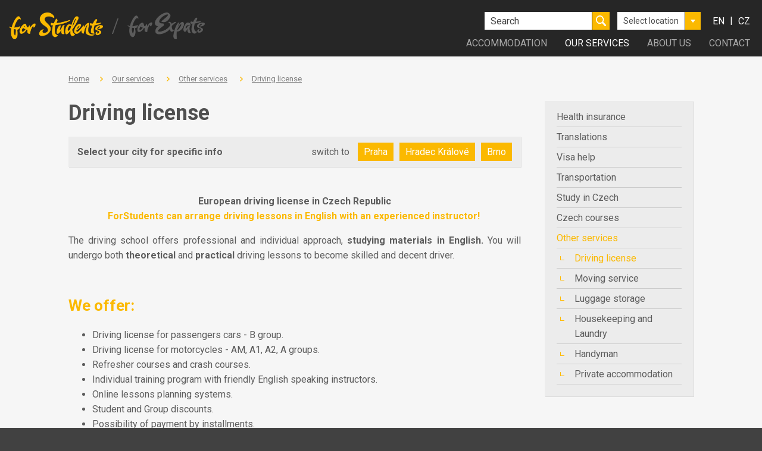

--- FILE ---
content_type: text/html; charset=utf-8
request_url: https://www.forstudents.cz/our-services/other-services/driving-license
body_size: 10958
content:
<!DOCTYPE html>
<html  >
<head id="head">
<!-- Google Tag Manager -->
<script>(function(w,d,s,l,i){w[l]=w[l]||[];w[l].push({'gtm.start':
new Date().getTime(),event:'gtm.js'});var f=d.getElementsByTagName(s)[0],
j=d.createElement(s),dl=l!='dataLayer'?'&l='+l:'';j.async=true;j.src=
'https://www.googletagmanager.com/gtm.js?id='+i+dl;f.parentNode.insertBefore(j,f);
})(window,document,'script','dataLayer','GTM-P9NVVDX');</script>
<!-- End Google Tag Manager -->
    <title>
	Driving license, moving service, luggage storage, housekeeping and laundry, handyman, pick-up point. | forStudents
</title><meta name="description" content="We also offer moving service, luggage storage, housekeeping and laundry, handyman, pick-up point, driving license." /> 
<meta charset="UTF-8" /> 
<meta name="keywords" content="apartment, flat, rent, sale, accommodation, expat, Prague, Praha, Hradec Králové, Brno" /> 
<link href="/CMSPages/GetResource.ashx?stylesheetname=FS-Standard3" type="text/css" rel="stylesheet"/>
<meta name="viewport" content="width=device-width, initial-scale=1.0" />
<meta name="robots" content="index,follow" /> 

<meta name="author" content="Neuman Company s.r.o." /> 

<link href="/CMSPages/GetResource.ashx?stylesheetname=FS-Responsive" type="text/css" rel="stylesheet" />
<link href="/CMSPages/GetResource.ashx?stylesheetname=FS-PrintNeuman3" type="text/css" rel="stylesheet" media="print"/>


<!-- JQuery -->
<script src="https://ajax.googleapis.com/ajax/libs/jquery/1.12.4/jquery.min.js"></script>

<!-- JQuery UI -->
<script src="https://ajax.googleapis.com/ajax/libs/jqueryui/1.12.1/jquery-ui.min.js"></script>
<script src="/CMSScripts/Custom/jquery.ui.touch-punch.min.js"></script>

<!-- NC JScripts -->
<script src="/CMSScripts/Custom/NCScriptBase.js"></script>

<!-- FancyBox -->
<script src="/CMSScripts/Custom/jquery.fancybox.min.js"></script>
<link href="/CMSPages/GetResource.ashx?stylesheetname=Jquery.fancybox.min" type="text/css" rel="stylesheet" />

<!-- SlickSlider -->
<script src="/CMSScripts/Custom/slick.min.js"></script>
<link href="/CMSPages/GetResource.ashx?stylesheetname=Slick" type="text/css" rel="stylesheet" />

<!-- Google Fonts -->
<link href="https://fonts.googleapis.com/css?family=Roboto:400,700,900&amp;subset=latin-ext" rel="stylesheet">  
<link href="/App_Themes/FS-Standard/Images/favicon.png" type="image/png" rel="shortcut icon"/>
<link href="/App_Themes/FS-Standard/Images/favicon.png" type="image/png" rel="icon"/>
<!-- Open Graph data -->
<meta property='og:type' content='website'>
<meta property='og:site_name' content='www.forstudents.cz'>
<meta property='og:url' content='http://www.forstudents.cz/Our-services/Other-services/Driving-license'>
<meta property='og:title' content='Driving license'>
<meta property='og:description' content=''>
<meta property='og:image' content='http://www.forstudents.cz/getattachment//pic.jpg'>

<meta property="fb:app_id" content="2043863272310018">
   
<link href="/CMSPages/GetResource.ashx?_webparts=677" type="text/css" rel="stylesheet"/>
</head>
<body class="LTR Safari Chrome Safari131 Chrome131 ENUS ContentBody" >
<!-- Google Tag Manager (noscript) -->
<noscript><iframe src="https://www.googletagmanager.com/ns.html?id=GTM-P9NVVDX"
height="0" width="0" style="display:none;visibility:hidden"></iframe></noscript>
<!-- End Google Tag Manager (noscript) -->

    
    <form method="post" action="/our-services/other-services/driving-license" onsubmit="javascript:return WebForm_OnSubmit();" id="form">
<div class="aspNetHidden">
<input type="hidden" name="__CMSCsrfToken" id="__CMSCsrfToken" value="UjcCaY0LC2RMWw32F1PRGGcD56TMR5wi5cczKQLiT3nTAXSCs05h33w5CBGHwWA/x6y9w+dosYlvmVc4vrQLl7npvlVD8fYtPejtt+Uf2H0=" />
<input type="hidden" name="__EVENTTARGET" id="__EVENTTARGET" value="" />
<input type="hidden" name="__EVENTARGUMENT" id="__EVENTARGUMENT" value="" />

</div>

<script type="text/javascript">
//<![CDATA[
var theForm = document.forms['form'];
if (!theForm) {
    theForm = document.form;
}
function __doPostBack(eventTarget, eventArgument) {
    if (!theForm.onsubmit || (theForm.onsubmit() != false)) {
        theForm.__EVENTTARGET.value = eventTarget;
        theForm.__EVENTARGUMENT.value = eventArgument;
        theForm.submit();
    }
}
//]]>
</script>


<script src="/WebResource.axd?d=pynGkmcFUV13He1Qd6_TZI1b9tmYuK98XQe6lKiEg-7wypG4BZ6JXunkk08XH7qhc_MnqEt1RnzvLFuc0VmlpA2&amp;t=638628279619783110" type="text/javascript"></script>

<input type="hidden" name="lng" id="lng" value="en-US" />
<script type="text/javascript">
	//<![CDATA[

function PM_Postback(param) { if (window.top.HideScreenLockWarningAndSync) { window.top.HideScreenLockWarningAndSync(1080); } if(window.CMSContentManager) { CMSContentManager.allowSubmit = true; }; __doPostBack('m$am',param); }
function PM_Callback(param, callback, ctx) { if (window.top.HideScreenLockWarningAndSync) { window.top.HideScreenLockWarningAndSync(1080); }if (window.CMSContentManager) { CMSContentManager.storeContentChangedStatus(); };WebForm_DoCallback('m$am',param,callback,ctx,null,true); }
//]]>
</script>
<script src="/ScriptResource.axd?d=x6wALODbMJK5e0eRC_p1LYxdjMBpMwSOx_yEdaRTukzYRGST_1XlZv6Tj_wG-6pChNOLUwnX9bT1VIcMLLfRD-uv2WCQfEpw-9LG-FRRPSrjLHiRkRJG9RpAY5ZZu0R60&amp;t=7c776dc1" type="text/javascript"></script>
<script src="/ScriptResource.axd?d=P5lTttoqSeZXoYRLQMIScPPBbGFOA0d0ZVeKO3n2UEzyH6yMJpiY1NKZh441NFTT-Yr5xXugDdbaVo1aYN6r8DY4IHaAI2P_BAQ-C3rfbRzg8k3ZjAXQRTtoUSF9_cVw0&amp;t=7c776dc1" type="text/javascript"></script>
<script src="/ScriptResource.axd?d=NHo7rzvB81m25b5lv-ojMYkfz2sMEtGOoWsTLtUsVsrvkVu9V9ytPAI-Xt_SRmKM4CkOwhJrr1gzWuMOhXWw7atzZltmcU8x6EYWbz7gUWj62SRms0lsgVfdMEN0z6ZH0&amp;t=7c776dc1" type="text/javascript"></script>
<script src="/ScriptResource.axd?d=G7OZOzpYF9XwHB8eN29Yb0JlW0XQnc1CRahZLReeggNHwQnlj2c4ErmZiPX2u2wwYzzZ_OPCe-ZkL9cAc5YglathAcNzoJTp183wPT_VRfDPHWRyHL4uysCCltA0sg6AmIYwdSdMgQHFFB72xQKADA2&amp;t=7c776dc1" type="text/javascript"></script>
<script src="/ScriptResource.axd?d=Y4RJC2UgV6Ws3MXxk43ByWB4kjp4m-_7gDTyXbh_RxG_WI4f0R-ApOfhdu7LHa_0UbSnTQjcLJJ0SGYpiU6HeFTOz5Eak8v28GqT0R0LQeDmOLnyB_UX4PJHNINxqCTeQniDIuofEbedq2ZLTi3U9Q2&amp;t=7c776dc1" type="text/javascript"></script>
<script type="text/javascript">
	//<![CDATA[

var CMS = CMS || {};
CMS.Application = {
  "isRTL": "false",
  "isDebuggingEnabled": false,
  "applicationUrl": "/",
  "imagesUrl": "/CMSPages/GetResource.ashx?image=%5bImages.zip%5d%2f",
  "isDialog": false
};

//]]>
</script>
<script type="text/javascript">
//<![CDATA[
function WebForm_OnSubmit() {
null;
return true;
}
//]]>
</script>

<div class="aspNetHidden">

	<input type="hidden" name="__VIEWSTATEGENERATOR" id="__VIEWSTATEGENERATOR" value="A5343185" />
	<input type="hidden" name="__SCROLLPOSITIONX" id="__SCROLLPOSITIONX" value="0" />
	<input type="hidden" name="__SCROLLPOSITIONY" id="__SCROLLPOSITIONY" value="0" />
</div>
    <script type="text/javascript">
//<![CDATA[
Sys.WebForms.PageRequestManager._initialize('manScript', 'form', ['tctxM','','tp$lt$ctl04$pageplaceholder$p$lt$ctl03$On_lineForm$viewBiz$pM$pMP',''], [], [], 90, '');
//]]>
</script>

    <div id="ctxM">

</div>
    
<div id="fb-root"></div>
<script type="text/javascript">(function(d, s, id) {
  var js, fjs= d.getElementsByTagName(s)[0];
  if (d.getElementById(id)) return;
  js= d.createElement(s); js.id= id;
  js.src= "//connect.facebook.net/cs_CZ/all.js#xfbml=1";
  fjs.parentNode.insertBefore(js, fjs);
}(document, 'script', 'facebook-jssdk'));</script>



<div class="SiteFS en-US">




<header>
  <div class="BlockContent">
    <div class="HeaderGroup">
      <div class="Logo">
        <a class='SiteSwitch ' data-site='F' href="/" title="forStudents.cz - Mediating Agency helping foreign students and Czech republic">
  <img src="/App_Themes/FS-Standard/Images/forstudents-logo.png" alt="forStudents.cz" />
</a><span class="Delitko">/</span><a class='SiteSwitch  Disabled' data-site='E'  href="/" title="forExpats.cz - Mediating Agency helping expats in Czech republic">
  <img class="Disabled" src="/App_Themes/FS-Standard/Images/forexpats-logo.png" alt="forExpats.cz" />
</a>
      </div>
      <div class="Menu">
        
	<ul id="HeaderMenu" class="CMSListMenuUL">
		<li class="CMSListMenuLI">
			<a class="CMSListMenuLink" href="/accommodation">Accommodation</a>
		</li>
		<li class="CMSListMenuHighlightedLI">
			<a class="CMSListMenuLinkHighlighted" href="/our-services">Our services</a>
		</li>
		<li class="CMSListMenuLI">
			<a class="CMSListMenuLink" href="/about-us">About us</a>
		</li>
		<li class="JustForMobile">
			<a class="CMSListMenuLink" href="/search">Search</a>
		</li>
		<li class="CMSListMenuLI">
			<a class="CMSListMenuLink" href="/contact">Contact</a>
		</li>

	</ul>


<a href="#" class="MobileMenuBtn">Menu</a>
	<ul id="HeaderPopupMenu" class="CMSListMenuUL">
		<li class="CMSListMenuLI">
			<a class="CMSListMenuLink" href="/">Home</a>
		</li>
		<li class="CMSListMenuLI">
			<a class="CMSListMenuLink" href="/accommodation">Accommodation</a>
			<ul class="CMSListMenuUL">
				<li class="CMSListMenuLI">
					<a class="CMSListMenuLink" href="/accommodation/hradec-kralove">Hradec Kralove</a>
				</li>
				<li class="CMSListMenuLI">
					<a class="CMSListMenuLink" href="/accommodation/prague">Prague</a>
				</li>
				<li class="CMSListMenuLI">
					<a class="CMSListMenuLink" href="/accommodation/brno">Brno</a>
				</li>

			</ul>
		</li>
		<li class="CMSListMenuHighlightedLI">
			<a class="CMSListMenuLinkHighlighted" href="/our-services">Our services</a>
			<ul class="CMSListMenuUL">
				<li class="CMSListMenuLI">
					<a class="CMSListMenuLink" href="/our-services/health-insurance">Health insurance</a>
				</li>
				<li class="CMSListMenuLI">
					<a class="CMSListMenuLink" href="/our-services/translations">Translations</a>
				</li>
				<li class="CMSListMenuLI">
					<a class="CMSListMenuLink" href="/our-services/visa-help">Visa help</a>
				</li>
				<li class="CMSListMenuLI">
					<a class="CMSListMenuLink" href="/our-services/transportation">Transportation</a>
				</li>
				<li class="CMSListMenuLI">
					<a class="CMSListMenuLink" href="/our-services/study-in-czech">Study in Czech</a>
				</li>
				<li class="CMSListMenuLI">
					<a class="CMSListMenuLink" href="/our-services/czech-courses">Czech courses</a>
				</li>
				<li class="CMSListMenuHighlightedLI">
					<a class="CMSListMenuLinkHighlighted" href="/our-services/other-services">Other services</a>
					<ul class="CMSListMenuUL">
						<li class="CMSListMenuHighlightedLI">
							<a class="CMSListMenuLinkHighlighted" href="/our-services/other-services/driving-license">Driving license</a>
						</li>
						<li class="CMSListMenuLI">
							<a class="CMSListMenuLink" href="/our-services/other-services/moving">Moving service</a>
						</li>
						<li class="CMSListMenuLI">
							<a class="CMSListMenuLink" href="/our-services/other-services/luggage-storage">Luggage storage</a>
						</li>
						<li class="CMSListMenuLI">
							<a class="CMSListMenuLink" href="/our-services/other-services/housekeeping-and-laundry">Housekeeping and Laundry</a>
						</li>
						<li class="CMSListMenuLI">
							<a class="CMSListMenuLink" href="/our-services/other-services/handyman">Handyman</a>
						</li>
						<li class="CMSListMenuLI">
							<a class="CMSListMenuLink" href="/our-services/other-services/private-accommodation">Private accommodation</a>
						</li>

					</ul>
				</li>

			</ul>
		</li>
		<li class="CMSListMenuLI">
			<a class="CMSListMenuLink" href="/news">News</a>
		</li>
		<li class="CMSListMenuLI">
			<a class="CMSListMenuLink" href="/about-us">About us</a>
			<ul class="CMSListMenuUL">
				<li class="CMSListMenuLI">
					<a class="CMSListMenuLink" href="/about-us/what-we-do">What we do</a>
				</li>
				<li class="CMSListMenuLI">
					<a class="CMSListMenuLink" href="/about-us/our-team">Our team</a>
				</li>

			</ul>
		</li>
		<li class="JustForMobile">
			<a class="CMSListMenuLink" href="/search">Search</a>
		</li>
		<li class="CMSListMenuLI">
			<a class="CMSListMenuLink" href="/contact">Contact</a>
		</li>
		<li class="CMSListMenuLI">
			<a class="CMSListMenuLink" href="/terms-and-conditions">Terms and conditions</a>
		</li>
		<li class="CMSListMenuLI">
			<a class="CMSListMenuLink" href="/xml-sitemap">XML Sitemap</a>
		</li>

	</ul>



      </div>
      <div class="RightGroup">
        <div id="p_lt_ctl03_SmartSearchBox_pnlSearch" class="searchBox" onkeypress="javascript:return WebForm_FireDefaultButton(event, &#39;p_lt_ctl03_SmartSearchBox_btnSearch&#39;)">
	
    <label for="p_lt_ctl03_SmartSearchBox_txtWord" id="p_lt_ctl03_SmartSearchBox_lblSearch" style="display:none;">Search for:</label>
    <input type="hidden" name="p$lt$ctl03$SmartSearchBox$txtWord_exWatermark_ClientState" id="p_lt_ctl03_SmartSearchBox_txtWord_exWatermark_ClientState" /><input name="p$lt$ctl03$SmartSearchBox$txtWord" type="text" maxlength="1000" id="p_lt_ctl03_SmartSearchBox_txtWord" class="form-control" />
    <input type="submit" name="p$lt$ctl03$SmartSearchBox$btnSearch" value="GO" id="p_lt_ctl03_SmartSearchBox_btnSearch" class="btn btn-default" />
    
    <div id="p_lt_ctl03_SmartSearchBox_pnlPredictiveResultsHolder" class="predictiveSearchHolder">

	</div>

</div>
<select class="City" id="City">
<option value=''>Select location</option>
<option value="PRG"  >Prague</option><option value="HRK"  >Hradec Kralove</option><option value="BNO"  >Brno</option> </select><!--
<select class="Language" id="Language">
	<option data-class="EN" selected="selected" value="en-US">English</option>  
	<option data-class="CZ"  value="cs-CZ">Czech</option>
</select>
-->
<div class="LangSimple">
<a href="/?lang=en-US" class="LNGEN en-US" title="English">en</a> | 
<a href="/?lang=cs-CZ" class="LNGCZ en-US" title="Česky">cz</a>
</div>
      </div>         
    </div>
  </div>
</header>



<main>
  <div class="BlockContent">
    
    <div class="BreadcrumbsWrap">
<a href="/" title="Home">Home</a><a href="/our-services" title="Our services" class="CMSBreadCrumbsLink">Our services</a> <span class="BCSeparator"></span> <a href="/our-services/other-services" title="Other services" class="CMSBreadCrumbsLink">Other services</a> <span class="BCSeparator"></span> <a href="/our-services/other-services/driving-license" title="Driving license" class="CMSBreadCrumbsCurrentItem">Driving license</a> 
</div><input type="hidden" id="ElementIdentifierDocType" value="Stránka" />    
    
    <div class="PageColumns">
      <div class="ColLeft">
        <h1>Driving license</h1><div class="OnPageServicesSwitch"><div class="CurrentCity ">
  <span class="SomethingSelectedx">Select your city for specific info</span>
  <!--  I am showing informations for</span>
  <span class="NothingSelected">Select your city for specific info</span>-->
  <span class="CurrentCity ">Praha</span><span class="CurrentCity ">Hradec Králové</span><span class="CurrentCity ">Brno</span> </div><div class="OtherCities ">
<span class="SwitchTo">switch to </span><a href="?city=PRG"  >Praha</a><a href="?city=HRK"  >Hradec Králové</a><a href="?city=BNO"  >Brno</a> </div></div><div class="GeneralText">
  <p style="text-align: center;"><strong>European driving license in Czech Republic</strong><br />
<span class="marker"><strong>ForStudents can arrange driving lessons in English with an experienced instructor!&nbsp;</strong></span></p>

<p style="text-align: justify;">The driving school offers professional and individual approach, <strong>studying materials in English.</strong>&nbsp;You will undergo both <strong>theoretical </strong>and<strong> practical </strong>driving lessons to become skilled and decent driver.<br />
&nbsp;</p>

<h2 style="text-align: justify;"><span class="marker">We offer:</span></h2>

<ul>
	<li style="text-align: justify;">Driving license for passengers cars - B group.</li>
	<li style="text-align: justify;">Driving license for motorcycles - AM, A1, A2, A groups.</li>
	<li style="text-align: justify;">Refresher courses and crash courses.</li>
	<li style="text-align: justify;">Individual training program&nbsp;with friendly English speaking instructors.</li>
	<li style="text-align: justify;">Online lessons planning systems.</li>
	<li style="text-align: justify;">Student and Group discounts.</li>
	<li style="text-align: justify;">Possibility of payment by installments.</li>
</ul>

<h3 style="text-align: justify;"><span class="marker"><strong>Admission conditions:&nbsp;</strong></span></h3>

<ul>
	<li style="text-align: justify;"><strong>to file a written application</strong>

	<ul>
		<li>Admission application -&nbsp;download <span class="marker"><u><a href="/getattachment/Our-services/Other-services/Driving-licence/zadost-o-prijeti-k-vycviku-(1).pdf?lang=en-US">here</a></u>. </span></li>
		<li>English translation -&nbsp;download <a href="/getattachment/Our-services/Other-services/Driving-licence/SCAN0095.PDF?lang=en-US">here</a><span class="marker">.</span></li>
	</ul>
	</li>
	<li style="text-align: justify;"><strong>to meet condition of age for the given driving license group&nbsp;</strong></li>
	<li style="text-align: justify;"><strong>to undergo a medical check up</strong>
	<ul>
		<li>Your doctor need to fill a medical fitness report:
		<ul>
			<li>Download medical fitness report (CZ)&nbsp;<a href="/getattachment/Our-services/Other-services/Driving-licence/posudek-o-zdravotni-zpusobilosti.pdf?lang=en-US">here</a><span class="marker">.</span></li>
			<li>Download English translation of the medical fitness report&nbsp;<a href="/getattachment/Our-services/Other-services/Driving-licence/SCAN0094.PDF?lang=en-US">here</a><span class="marker">.</span></li>
		</ul>
		</li>
	</ul>
	</li>
	<li style="text-align: justify;"><strong>to prove your stay in the Czech Republic by:</strong>
	<ul>
		<li>confirmation of temporary stay</li>
		<li>excerpt from property register proving your property right</li>
		<li>rental contract</li>
		<li>certificate of employment</li>
		<li>confirmation of study</li>
	</ul>
	</li>
</ul>

<p>For detailed prices choose your city.</p>

</div>





      </div>
      <div class="ColRight">
        <div class="LikeH1">Driving license</div>
	<ul id="SideMenu" class="CMSListMenuUL">
		<li class="CMSListMenuLI">
			<a class="CMSListMenuLink" href="/our-services/health-insurance">Health insurance</a>
		</li>
		<li class="CMSListMenuLI">
			<a class="CMSListMenuLink" href="/our-services/translations">Translations</a>
		</li>
		<li class="CMSListMenuLI">
			<a class="CMSListMenuLink" href="/our-services/visa-help">Visa help</a>
		</li>
		<li class="CMSListMenuLI">
			<a class="CMSListMenuLink" href="/our-services/transportation">Transportation</a>
		</li>
		<li class="CMSListMenuLI">
			<a class="CMSListMenuLink" href="/our-services/study-in-czech">Study in Czech</a>
		</li>
		<li class="CMSListMenuLI">
			<a class="CMSListMenuLink" href="/our-services/czech-courses">Czech courses</a>
		</li>
		<li class="CMSListMenuHighlightedLI">
			<a class="CMSListMenuLinkHighlighted" href="/our-services/other-services">Other services</a>
			<ul class="CMSListMenuUL">
				<li class="CMSListMenuHighlightedLI">
					<a class="CMSListMenuLinkHighlighted" href="/our-services/other-services/driving-license">Driving license</a>
				</li>
				<li class="CMSListMenuLI">
					<a class="CMSListMenuLink" href="/our-services/other-services/moving">Moving service</a>
				</li>
				<li class="CMSListMenuLI">
					<a class="CMSListMenuLink" href="/our-services/other-services/luggage-storage">Luggage storage</a>
				</li>
				<li class="CMSListMenuLI">
					<a class="CMSListMenuLink" href="/our-services/other-services/housekeeping-and-laundry">Housekeeping and Laundry</a>
				</li>
				<li class="CMSListMenuLI">
					<a class="CMSListMenuLink" href="/our-services/other-services/handyman">Handyman</a>
				</li>
				<li class="CMSListMenuLI">
					<a class="CMSListMenuLink" href="/our-services/other-services/private-accommodation">Private accommodation</a>
				</li>

			</ul>
		</li>

	</ul>



      </div>      
    </div>
    
  </div>
</main>

<a name="FormKotva"></a>
<div class="BlockWrap SendMessage">
  <div class="BlockContent">
    <h2>Send a message</h2>
  
<div id="p_lt_ctl04_pageplaceholder_p_lt_ctl03_On_lineForm_viewBiz">
	<div id="p_lt_ctl04_pageplaceholder_p_lt_ctl03_On_lineForm_viewBiz_pM_pMP">

	</div><div id="p_lt_ctl04_pageplaceholder_p_lt_ctl03_On_lineForm_viewBiz_pnlForm" class="FormPanel" onkeypress="javascript:return WebForm_FireDefaultButton(event, &#39;p_lt_ctl04_pageplaceholder_p_lt_ctl03_On_lineForm_viewBiz_btnOK&#39;)">
		<div class="FormWrap">

<div class="FormCell1-2"><label id="p_lt_ctl04_pageplaceholder_p_lt_ctl03_On_lineForm_viewBiz_Name_lb" class="EditingFormLabel" for="p_lt_ctl04_pageplaceholder_p_lt_ctl03_On_lineForm_viewBiz_Name_txtText">Name:</label><div id="p_lt_ctl04_pageplaceholder_p_lt_ctl03_On_lineForm_viewBiz_ncpname" class="EditingFormControlNestedControl editing-form-control-nested-control">
			<input name="p$lt$ctl04$pageplaceholder$p$lt$ctl03$On_lineForm$viewBiz$Name$txtText" type="text" maxlength="200" id="p_lt_ctl04_pageplaceholder_p_lt_ctl03_On_lineForm_viewBiz_Name_txtText" class="form-control" />

		</div></div>

<div class="FormCell1-2"><label id="p_lt_ctl04_pageplaceholder_p_lt_ctl03_On_lineForm_viewBiz_Phone_lb" class="EditingFormLabel" for="p_lt_ctl04_pageplaceholder_p_lt_ctl03_On_lineForm_viewBiz_Phone_txtText">Phone:</label><div id="p_lt_ctl04_pageplaceholder_p_lt_ctl03_On_lineForm_viewBiz_ncpphone" class="EditingFormControlNestedControl editing-form-control-nested-control">
			<input name="p$lt$ctl04$pageplaceholder$p$lt$ctl03$On_lineForm$viewBiz$Phone$txtText" type="text" maxlength="200" id="p_lt_ctl04_pageplaceholder_p_lt_ctl03_On_lineForm_viewBiz_Phone_txtText" class="form-control" />

		</div></div>

<div class="FormCell1-1"><label id="p_lt_ctl04_pageplaceholder_p_lt_ctl03_On_lineForm_viewBiz_Email_lb" class="EditingFormLabel" for="p_lt_ctl04_pageplaceholder_p_lt_ctl03_On_lineForm_viewBiz_Email_txtText">E-mail:</label><div id="p_lt_ctl04_pageplaceholder_p_lt_ctl03_On_lineForm_viewBiz_ncpemail" class="EditingFormControlNestedControl editing-form-control-nested-control">
			<input name="p$lt$ctl04$pageplaceholder$p$lt$ctl03$On_lineForm$viewBiz$Email$txtText" type="text" maxlength="200" id="p_lt_ctl04_pageplaceholder_p_lt_ctl03_On_lineForm_viewBiz_Email_txtText" class="form-control" />

		</div></div>

<div class="FormCell1-1"><label id="p_lt_ctl04_pageplaceholder_p_lt_ctl03_On_lineForm_viewBiz_Text_lb" class="EditingFormLabel" for="p_lt_ctl04_pageplaceholder_p_lt_ctl03_On_lineForm_viewBiz_Text_txtText">Message:</label><div id="p_lt_ctl04_pageplaceholder_p_lt_ctl03_On_lineForm_viewBiz_ncptext" class="EditingFormControlNestedControl editing-form-control-nested-control">
			<textarea name="p$lt$ctl04$pageplaceholder$p$lt$ctl03$On_lineForm$viewBiz$Text$txtText" rows="2" cols="20" id="p_lt_ctl04_pageplaceholder_p_lt_ctl03_On_lineForm_viewBiz_Text_txtText" class="form-control">
</textarea>

		</div></div>

<div class="FormCell1-1"><div id="p_lt_ctl04_pageplaceholder_p_lt_ctl03_On_lineForm_viewBiz_ncpcaptcha" class="EditingFormControlNestedControl editing-form-control-nested-control">
			
<div class="text-captcha">
    <div id="p_lt_ctl04_pageplaceholder_p_lt_ctl03_On_lineForm_viewBiz_Captcha_pnlSecurityLbl">
				
        <span id="p_lt_ctl04_pageplaceholder_p_lt_ctl03_On_lineForm_viewBiz_Captcha_lblSecurityCode">Retype the numbers below:</span>
    
			</div>
    <table class="CaptchaTable">
        <tr>
            <td>&nbsp;<img id="p_lt_ctl04_pageplaceholder_p_lt_ctl03_On_lineForm_viewBiz_Captcha_imgSecurityCode" src="/CMSPages/Dialogs/CaptchaImage.aspx?hash=94f858cc-3f0d-4913-a997-0b91158d02f8&amp;captcha=p_lt_ctl04_pageplaceholder_p_lt_ctl03_On_lineForm_viewBiz_Captcha&amp;useWarp=0&amp;width=80&amp;height=20" alt="Security code" />
            </td>
            <td></td>
        </tr>
        <tr>
            <td>
                <div id="p_lt_ctl04_pageplaceholder_p_lt_ctl03_On_lineForm_viewBiz_Captcha_pnlAnswer">
				<input name="p$lt$ctl04$pageplaceholder$p$lt$ctl03$On_lineForm$viewBiz$Captcha$captcha_0" type="text" maxlength="1" id="p_lt_ctl04_pageplaceholder_p_lt_ctl03_On_lineForm_viewBiz_Captcha_captcha_0" class="CaptchaTextBoxSmall form-control" /><label class="form-control-text" for="p_lt_ctl04_pageplaceholder_p_lt_ctl03_On_lineForm_viewBiz_Captcha_captcha_1">-</label><input name="p$lt$ctl04$pageplaceholder$p$lt$ctl03$On_lineForm$viewBiz$Captcha$captcha_1" type="text" maxlength="1" id="p_lt_ctl04_pageplaceholder_p_lt_ctl03_On_lineForm_viewBiz_Captcha_captcha_1" class="CaptchaTextBoxSmall form-control" /><label class="form-control-text" for="p_lt_ctl04_pageplaceholder_p_lt_ctl03_On_lineForm_viewBiz_Captcha_captcha_2">-</label><input name="p$lt$ctl04$pageplaceholder$p$lt$ctl03$On_lineForm$viewBiz$Captcha$captcha_2" type="text" maxlength="1" id="p_lt_ctl04_pageplaceholder_p_lt_ctl03_On_lineForm_viewBiz_Captcha_captcha_2" class="CaptchaTextBoxSmall form-control" /><label class="form-control-text" for="p_lt_ctl04_pageplaceholder_p_lt_ctl03_On_lineForm_viewBiz_Captcha_captcha_3">-</label><input name="p$lt$ctl04$pageplaceholder$p$lt$ctl03$On_lineForm$viewBiz$Captcha$captcha_3" type="text" maxlength="1" id="p_lt_ctl04_pageplaceholder_p_lt_ctl03_On_lineForm_viewBiz_Captcha_captcha_3" class="CaptchaTextBoxSmall form-control" /><label class="form-control-text" for="p_lt_ctl04_pageplaceholder_p_lt_ctl03_On_lineForm_viewBiz_Captcha_captcha_4">-</label><input name="p$lt$ctl04$pageplaceholder$p$lt$ctl03$On_lineForm$viewBiz$Captcha$captcha_4" type="text" maxlength="1" id="p_lt_ctl04_pageplaceholder_p_lt_ctl03_On_lineForm_viewBiz_Captcha_captcha_4" class="CaptchaTextBoxSmall form-control" />
			</div>
            </td>
            <td class="CaptchaAfterText">
                
            </td>
        </tr>
    </table>
</div>

		</div></div>

<div class="FormCell1-1 Agree"><div id="p_lt_ctl04_pageplaceholder_p_lt_ctl03_On_lineForm_viewBiz_ncptacagree" class="EditingFormControlNestedControl editing-form-control-nested-control">
			<span class="CheckBoxField checkbox"><input id="p_lt_ctl04_pageplaceholder_p_lt_ctl03_On_lineForm_viewBiz_TACAgree_checkbox" type="checkbox" name="p$lt$ctl04$pageplaceholder$p$lt$ctl03$On_lineForm$viewBiz$TACAgree$checkbox" /><label for="p_lt_ctl04_pageplaceholder_p_lt_ctl03_On_lineForm_viewBiz_TACAgree_checkbox">&nbsp;</label></span>
		</div><label id="p_lt_ctl04_pageplaceholder_p_lt_ctl03_On_lineForm_viewBiz_TACAgree_lb" class="EditingFormLabel" for="p_lt_ctl04_pageplaceholder_p_lt_ctl03_On_lineForm_viewBiz_TACAgree_checkbox">I agree with <a target="_blank" href="/terms-and-conditions" title="terms and conditions">terms and conditions</a></label></div>

<div class="FormCell1-1"><input type="submit" name="p$lt$ctl04$pageplaceholder$p$lt$ctl03$On_lineForm$viewBiz$btnOK" value="Send message" id="p_lt_ctl04_pageplaceholder_p_lt_ctl03_On_lineForm_viewBiz_btnOK" class="FormButton btn btn-primary" /></div>
</div>

	</div>
</div>
  </div>
</div>   

<footer>
  <div class="BlockContent">
    <div class="FooterTop">
      <div class="FooterTopLeft"><a class='SiteSwitch ' data-site='F' href="/" title="forStudents.cz - Mediating Agency helping foreign students and Czech republic">
  <img src="/App_Themes/FS-Standard/Images/forstudents-footer-logo.png" alt="forStudents.cz" />
</a><a class='SiteSwitch  Disabled' data-site='E'  href="/" title="forExpats.cz - Mediating Agency helping expats in Czech republic">
  <img class="Disabled" src="/App_Themes/FS-Standard/Images/forexpats-footer-logo.png" alt="forExpats.cz" />
</a></div>
      <div class="FooterTopRight"></div>
    </div>
    <div class="FooterOffices">
      
<div class="FooterOfficeOne">
  <h2>Prague <span class="Office">(office)</span></h2>
  
  <div class="Address">
    <div class="AddressLine">Faustův dům - Karlovo náměstí 502/40</div>
    <div class="AddressLine">(MedSoc office - 3rd floor)</div>
    <div class="AddressLine">
      128 00 / 
      Prague 2
    </div>
  </div>

  <div class="OfficeContacts">
    <div class="AddressLine">e-mail: <a href="mailto:prague@forstudents.cz" title="prague@forstudents.cz">prague@forstudents.cz</a></div>    
    <div class="AddressLine">phone: <a href="tel:+420 608 772 775" title="+420 608 772 775">+420 608 772 775</a></div>    
  </div>
</div><div class="FooterOfficeOne">
  <h2>Hradec Králové <span class="Office">(office)</span></h2>
  
  <div class="Address">
    <div class="AddressLine">Tomkova 953</div>
    
    <div class="AddressLine">
      500 03 / 
      Hradec Králové
    </div>
  </div>

  <div class="OfficeContacts">
    <div class="AddressLine">e-mail: <a href="mailto:hradec@forstudents.cz" title="hradec@forstudents.cz">hradec@forstudents.cz</a></div>    
    <div class="AddressLine">phone: <a href="tel:+420 775 078 190" title="+420 775 078 190">+420 775 078 190</a></div>    
  </div>
</div><div class="FooterOfficeOne">
  <h2>Brno <span class="Office">(office)</span></h2>
  
  <div class="Address">
    
    
    <div class="AddressLine">
      
      
    </div>
  </div>

  <div class="OfficeContacts">
    <div class="AddressLine">e-mail: <a href="mailto:brno@forstudents.cz" title="brno@forstudents.cz">brno@forstudents.cz</a></div>    
    <div class="AddressLine">phone: <a href="tel:+420 608 644 464" title="+420 608 644 464">+420 608 644 464</a></div>    
  </div>
</div>

    </div>
    <div class="FooterMenu">
      
	<ul id="FooterMenu" class="CMSListMenuUL">
		<li class="CMSListMenuLI">
			<a class="CMSListMenuLink" href="/">Home</a>
		</li>
		<li class="CMSListMenuLI">
			<a class="CMSListMenuLink" href="/accommodation">Accommodation</a>
		</li>
		<li class="CMSListMenuHighlightedLI">
			<a class="CMSListMenuLinkHighlighted" href="/our-services">Our services</a>
		</li>
		<li class="CMSListMenuLI">
			<a class="CMSListMenuLink" href="/news">News</a>
		</li>
		<li class="CMSListMenuLI">
			<a class="CMSListMenuLink" href="/about-us">About us</a>
		</li>
		<li class="CMSListMenuLI">
			<a class="CMSListMenuLink" href="/contact">Contact</a>
		</li>

	</ul>



    </div>
  </div>
</footer>

</div>
    
    

<script type="text/javascript">
	//<![CDATA[
if (typeof(Sys.Browser.WebKit) == 'undefined') {
    Sys.Browser.WebKit = {};
}
if (navigator.userAgent.indexOf('WebKit/') > -1) {
    Sys.Browser.agent = Sys.Browser.WebKit;
    Sys.Browser.version = parseFloat(navigator.userAgent.match(/WebKit\/(\d+(\.\d+)?)/)[1]);
    Sys.Browser.name = 'WebKit';
}
//]]>
</script>
<script type="text/javascript">
//<![CDATA[

var callBackFrameUrl='/WebResource.axd?d=beToSAE3vdsL1QUQUxjWdVQC3M_Mn_OYNk-7a1BpTRnpfbs32CPoXiGangG_O15tz2DScHHM21LBLAH2Up1YCw2&t=638628279619783110';
WebForm_InitCallback();
theForm.oldSubmit = theForm.submit;
theForm.submit = WebForm_SaveScrollPositionSubmit;

theForm.oldOnSubmit = theForm.onsubmit;
theForm.onsubmit = WebForm_SaveScrollPositionOnSubmit;
Sys.Application.add_init(function() {
    $create(Sys.Extended.UI.TextBoxWatermarkBehavior, {"ClientStateFieldID":"p_lt_ctl03_SmartSearchBox_txtWord_exWatermark_ClientState","WatermarkText":"Search","id":"p_lt_ctl03_SmartSearchBox_txtWord_exWatermark"}, null, null, $get("p_lt_ctl03_SmartSearchBox_txtWord"));
});
//]]>
</script>
  <input type="hidden" name="__VIEWSTATE" id="__VIEWSTATE" value="sRQ3LhnnIwH/hpiISV2MGJcVHam4qnQZ8UwyCcaJAeoI7AkZzvVJTiOulqocIJB8fwgpr7lpbAmv9CJ0APGZEigKvui/BeaUVE911HuGDzmLgRqgGEW6eFhypS8vaa4ahWr9RjBaIq8CYIW+9v7YHRSkjaCHgCyUs8l1yus74QGBN7g2JKRHy0oRce/78kMMTggv/K2grkAocleHJD/AXH6lS69FOMQ0fKWOI8bkMA6VcmGEce4N0D/DHRRq+1WiDNIYkGgPNmtMYjE5hMIqiLQPFBJzlj39h6J/tCc1uhnIVPKeWXBPpwuyCnC21wRhNVsKdsh8J9bBnelzS7sdLcEuba6gYC494m5VH2flsmQIQ2B3R7UB2mTCN+lKb2HcvtLT5rde6mYuGct5zoWMdMFVCBZFSW37+c8y1KNHzXu+quqfePMwKjlft/NzHPsG5Y3UoeX6MDavGB2C8K9ClY8aMQezHgfgfHxqmxaKpHIV56Bag9ym03kiZQ9m/UdfFHmSyvjPo7ndgJNzYuDUooJBOeDMAcaQgtP7GHwve5rkFCk7pAvTVA/RtSQ8UfUZqYQf8uuxRwVEoLy2dh6G3jGojN4nGAUNYxMBslHMjSMNdpFBqs971Ou2lA/DppsL5+2GdCh3BBfbSJg48yuaFxJI+JjX8Z5Fl128q6tpYHKn2O+IY/KLHlCIJ5wV60fy7fD1AmFzongFyVqx/1kUfh+Gkdo9F6kskSP8opMtLib4v1SiQv/j38LB80e6nyw/8AxRBakJjEmdH5D2UT+B8TrhLD6579ROZ/VcQBKF7DcRt3C+QpTLGAUxf6028oudMyi49eMj7vaLDIbp24kzK9IeM8IuhSxI6Yz5zGjXP/wzwNTNiUsEWlylA+5Y1bYIbaX6iHuYbL3QGF/5Nh38Kfbc4GUwYKq2vmvkSgjaw4l1Se3vSIRLkIOrElSsMFvIonOIP+Dl6Yxxlg7/h27R81DPYOAo9LVILw4htUPnGhqxkU9oBfUAXRZ8KuMn/lLLRwV/5TxOJW1u5qtnisMZ91229uSrtWfU46vMK4ATORymnnuDpREiu5l3DxRxxJF4T6zNAwW9EW+oGmrixQ/Vi6aWp3Ew5dxdRliALTMPSwUCpwnVVL9b3Axv2zfK/ZiWMTAYzaeet/W0ez9+rX+NLfUE/blxzkuWw75wEUuXtC+PVRn5GWqczkY366UYZ3u/G1g6WBKEhRctphW8pch9uwa2tuJxu+b/SQmM9Sx/th08SesXUBoIpscDgfMqR2NP6ayHTnCalUtYqN+lkYiV3s4wWTvvKtHa6rlPZfP1Fh5wMdxQz9R5N3595Db0s1A+Z3kL/RbE7pRlPJziUyTwoEvgmqQzhxRu4Qk0xblF4hamsYTUQAShSpREfZ4l4+2g3uEoEmhvXorUjR1KGUBzNElU7pWLWi7UVX/dhKZ+3Jx/wyzVIwMUAmErSQVVEschJqcoLNPa3SaWnQjeCZ+BFHAs0/TbdDccMKd2a917dsqwj5VJy/X2mVv98kszjuHH4+7B9CllxqLHyEeIzQOylP+lPPSP7rEhbkFcRE7iIFVy2IEZFBlm11PVoY6mHsWZYg3yA7xOm3L1UZxSZqH20GkUl3vaAdP7JXz5qh+IR9rvBP4de4VtreKkNxah/W/hCm4ItA41/8jrAqTh5LDRAkT/mvfGN1A4xZG3r8+nZgwvEZeVlUlRI2xE4P4UpkjV4VhDwD/1P20yAUdG3b4Hmb22baNSJ90sEdRtBJY1USG6mqZJxDPxIfISuJb8+JJ1LMc3M1qaQojT37bULhEpjFLvCff8W1RuKg7lVH5t/D2kZaB/6zTKRBPbc/5mA/LmnuPUnTyAmSQ1Y0szbXbvX7fGtx9r/pRooujB0dyCihLfVYh3/X1Tw6pTW3TM+g2WjMrrjT+ezOThda8b9VCbwii/VE959m0pYskXK24ux8iUqgPyp1XZ6aSMZzXIUzXoA+7ZgVSTQ28XfqOw/n+D2GwKSomlXFoCDxv+XlRYrnDVBJKSLbrJcgpCQhdY/p8v2ZLha+LQY2qCxe18GbA8UJ9PmunLkAsAerYxWL5Zck870fCZO3X09K9bIvbrVGjN9HjCrGNLrbxcL3kHr4/v8vL+yScqwq6ZjKOnx2oZgLQ278eo60yPkn6WjCCoBu+WNE5F4RqsusTr9Tw+OqdjWTBsFBSGYB4b3FgldAKGhB3FG4M1fOziCGcxjNXhEwyovg3GyYehVUo6lotoMiAPsLroxAhG0EQ2zKv6kYTw29GLix/HO7dDTvsCYlIRk2FXX6R4KRKa5Ck//qqdz+SvMyD3gxerUm305iZakCTDoskZgSOx305hWcCtpG6rJ7tXwlboE6OOqZexe/MCFyS6gtG4QDDoxn+sv7kJ++/zkZy037bWgquLa4T32mtVZs6m9FQeSyI2/KbrUmxkZX/FT3dvpZien0IiBb9iRCvecpcpZ98Jwi8nbbA28XERpTMMTGhHsV9oAK9Fv0Lx7POjPsL7sZMCJwKuucdc15vUOYu1KT6xSuVMbTyNQ35c/a17YmRkwZSm/cEudkMS3PFtZ1eQO8YtxwFwi8Ly56+svOSlKUkPgYqKU5Cu9OYFeASKlOWpkdrE1lNy25kcvIyl/fmXV1l0LPdaFQ1U49wykRKn2+m9/yUEhMC0r+QjD3vv8Sn37c3HBXtt/GfGY/SrYg9U4UFmRkPpUKQPTgrNK5lXneGAM5qxT6SZx05vBPZuFLi+eNFEbHUH5J9Dc1YXf8nBslFZpJLy/ZzhgCIAD7DmN1C8xBTzMdcnPd7+J3NxK34bNFqXnWsUJ6v8MEM96cSNaLVgsP2Xsk8I7KtPqPJb281+JgkrtGAyQx/JcwX47asWaBMUmULu7CAa/vabFD7gT23euZ8sD4HWBYvFJBrbVSJOjp5c2cs8oeXfd+6ZZY4JPHk4HKusQTzlZ05t7TW+xeWDUe5uCzpJ5t4d/zOuoTKz+AdjhP+WHpRMlOf5/iC99f6rQX1+iwQYGi9ME5rnqUR7xkhQufge5cLmnJVUxzdpOwhlX9V0fyGf5rP7LKbHVVA8bPQVFeLzDw+6N3CB6SxDDNBh2ERh76K/2mOPFaDsgGoJG3x1/4QMEBE7ng0LqzDhPwpQoMiIrIiO336n3gdgMYCq4K2V+9Dd0e1lWX1dGzsmXNwjpHghtVTgVd8hlrGFpZh3bJqJIyZGQAWBnqyPHJPnc6+J2Wh6B7/MfKW14bAAy622O50ivWTHptdza/gEwJwT3wwnCvKnKJ01wkQu+WspQ/1UHeXeIkNoDt4Q3ZojN/4l/PXdrnXNrOrzPBK6RaSVWw6HlqOajj7kUW55Jxm+bqCzgHdt7f9ObphwzQKZSv3+jAdTFb+xKrb5qpk8ji5o3aO2wVjuXmIO8Gp5L8FQ5N9+qeIWi69kK74eOZccyrVbPoZ83OyXiUOXTy/G2Yv9HsPYd7WpmYOBi72HAfnHfO8nKI7ZcrSHaATDzczjsQWAQGV0j9k/GurbIvVmZDfxxblJfB6vSTuPEwQyBuH9eVQJy2XLScoQL/9zQUMZ6o1zGudfYgGjElQ07SOAKryf/tuv7ff9hP2I5EImQtivhVtUsZjBttqdJhWe2F7cIN6t+OzNPBHTUB+qgie4vOOW4/[base64]/lNY2ujCfFxjJ1X9TWln/QdRTvYKuCU/i81hDMhXKrVmip4qMpf9nC6SujvT7/VsQB6KkZr5ZSbCHhDguA/Cl0=" />
  <script type="text/javascript"> 
      //<![CDATA[
      if (window.WebForm_InitCallback) { 
        __theFormPostData = '';
        __theFormPostCollection = new Array();
        window.WebForm_InitCallback(); 
      }
      //]]>
    </script>
  </form>

</body>
</html>


--- FILE ---
content_type: text/css; charset=utf-8
request_url: https://www.forstudents.cz/CMSPages/GetResource.ashx?stylesheetname=FS-Standard3
body_size: 15532
content:
html{width:100%;min-width:100%;min-height:100%}body{position:relative;top:0;left:0;width:auto;height:100%;min-height:100%;margin:0;padding:0;font-family:'Roboto',sans-serif,Arial,Verdana,Tahoma,Trebuchet MS,Helvetica;font-weight:400;font-style:normal;color:#5d5d5d;font-size:16px;line-height:1.6em;background-color:#414141;overflow-y:scroll;overflow-x:hidden!important}.Cleaner{clear:both;display:block}.doleva{float:left;margin:0 25px 20px 0}.doprava{float:right;margin:0 0 20px 25px}.HideMobileMenuOnRight{display:none}::selection{background:#fbb900;color:#fff}.SiteFE ::selection{background:#008dd2}img{max-width:100%;height:auto}main img{height:auto!important}a{color:#fbb900;text-decoration:underline;outline:none}a:hover{color:#ffba00;text-decoration:underline;outline:none}h1,h2,h3,h4,h5,h6,.LikeH1{position:relative;top:0;left:0;width:auto;height:auto;color:#4f4f4f;font-weight:700}h1,.LikeH1{font-size:36px;line-height:40px;margin:0 0 35px 0;padding:0 40px 0 0}.LikeH1{display:none}h1.HPH1{position:absolute;top:-3000px}.CSHP h1{margin-top:50px}h2{font-size:26px;line-height:34px;margin:30px 0 20px 0;padding:0;font-weight:400;font-weight:700}h3{font-size:18px;margin:20px 0 25px 0;padding:0}h4{font-size:19px;margin:0 0 25px 0;padding:0}ol li{margin-top:15px;margin-bottom:15px}.Anotation{font-size:22px}.ContentCenter{text-align:center}.InquirySuccessBlock{text-align:center;padding:35px 15px;background:#ececec;-webkit-box-shadow:1px 1px 0 0 rgba(0,0,0,.1);-moz-box-shadow:1px 1px 0 0 rgba(0,0,0,.1);box-shadow:1px 1px 0 0 rgba(0,0,0,.1);margin:0 auto;max-width:640px}.Marker,.marker{color:#fbb900}.SiteFE .Marker,.SiteFE .marker{color:#008dd2}.LocalityText{margin:20px 0}.LocalityText h2:first-child{margin-bottom:15px}.video-container{position:relative;padding-bottom:56.25%;padding-top:30px;height:0;overflow:hidden}.video-container iframe,.video-container object,.video-container embed{position:absolute;top:0;left:0;width:100%;height:100%}hr{border:none;position:relative;top:0;left:0;width:100%;height:1px;overflow:hidden;background-color:#e6e6e6;margin:25px 0}html,body,input[type="text"],input[type="number"],input[type="password"],input[type="submit"],textarea,.ui-spinner-button,.RealtyOne,.Btn01,.Btn02,Header,Main,Footer,.BlockWrap,.BlockContent,.HeaderGroup>div,Header .searchBox,.predictiveSearchHolder,.predictiveSearchResults,.predictiveSearchResults .Table .TableCell:nth-child(1),ul#HeaderMenu,ul#HeaderMenu li,#Language-button.ui-selectmenu-button.ui-button,#City-button.ui-selectmenu-button.ui-button,.FooterOfficeOne,.LocationListWrap .LocationOne h3,.RealtyOne .Title .TitleID,.PageColumns .ColLeft,.RealtyDetailColumns .ColLeft,.Table,.TableCell,.RealtyDetailColumns .TumbnailOne.slick-current img,.ui-selectmenu-button.ui-button,.ui-slider .ui-slider-handle,.ContactBlockLeft,.ContactBlockRight,.RepresentativeOne{-moz-box-sizing:border-box;-webkit-box-sizing:border-box;box-sizing:border-box}input[type="text"],input[type="number"],input[type="password"],input[type="submit"],textarea{-webkit-appearance:none}.ErrorLabel,.EditingFormErrorLabel{color:#fbb900;font-weight:700;line-height:1.2em;display:block;padding:10px 0;text-align:center;font-size:14px}.ErrorLabel{margin:0 0 0 0;font-size:14px}.SendMessage .ErrorLabel,.SendMessage .EditingFormErrorLabel{color:#000!important}.video-container-wrap{position:relative;width:auto;height:auto;margin:30px auto;padding:0;max-width:525px}.video-container{position:relative;padding-bottom:56.25%;padding-top:30px;height:0;overflow:hidden;margin:0 auto}.video-container iframe,.video-container object,.video-container embed{position:absolute;top:0;left:0;width:100%!important;height:100%!important}.datetime-ui-datepicker{padding:11px!important}.datetime-ui-datepicker a{color:#333}.datetime-ui-state-default,.datetime-ui-widget-content .datetime-ui-state-default,.datetime-ui-widget-header .datetime-ui-state-default{border:none!important;color:#333!important;background:#fff!important}.datetime-ui-state-active,.datetime-ui-widget-content .datetime-ui-state-active,.datetime-ui-widget-header .datetime-ui-state-active{background:#fbb900!important;color:#fff!important}.datetime-ui-datepicker td.datetime-ui-datepicker-today{background:#fbb900!important}.datetime-ui-widget-content{margin-top:5px;border:1px solid #d5d5d5!important;background:#e5e5e5!important;-webkit-box-shadow:0 0 10px 0 rgba(0,0,0,.15);-moz-box-shadow:0 0 10px 0 rgba(0,0,0,.15);box-shadow:0 0 10px 0 rgba(0,0,0,.15)}.datetime-ui-priority-secondary,.datetime-ui-widget-content .datetime-ui-priority-secondary,.datetime-ui-widget-header .datetime-ui-priority-secondary{opacity:.6!important}.datetime-ui-widget button{background:#fbb900!important;color:#fff;border:none;position:relative;width:auto;height:auto;margin:0;padding:9px 20px;font-weight:400;font-style:normal;font-size:16px;font-family:inherit;color:#fff;text-align:center;text-decoration:none;text-transform:uppercase;cursor:pointer;border:none;background-color:#262626;outline:none;-webkit-appearance:none;border-radius:0}.datetime-ui-widget button.btn-default{display:none}.AlignRight{text-align:right}.datetime-ui-datepicker .datetime-ui-datepicker-header{background:transparent!important;padding:0!important;border:none!important}.datetime-ui-datepicker .datetime-ui-datepicker-header>div{display:flex;justify-content:space-around;align-items:center}.datetime-ui-datepicker .datetime-ui-datepicker-prev,.datetime-ui-datepicker .datetime-ui-datepicker-next{top:6px!important;cursor:pointer}.datetime-ui-datepicker .datetime-ui-datepicker-prev:hover,.datetime-ui-datepicker .datetime-ui-datepicker-next:hover{border:none;background-color:transparent!important;background:transparent}.datetime-ui-datepicker .datetime-ui-datepicker-prev,.datetime-ui-datepicker .datetime-ui-datepicker-prev:hover{left:5px!important;background-image:url(/App_Themes/FS-Standard/Images/arrows-left-yellow.png)!important;background-position:50%;background-repeat:no-repeat;background-size:16px}.datetime-ui-datepicker .datetime-ui-datepicker-next,.datetime-ui-datepicker .datetime-ui-datepicker-next:hover{right:5px!important;background-image:url(/App_Themes/FS-Standard/Images/arrows-right-yellow.png)!important;background-position:50%;background-repeat:no-repeat;background-size:16px}input[type="text"],input[type="number"],input[type="password"]{position:relative;top:0;left:0;width:auto;height:36px;line-height:36px;border:none;display:inline-block;background-color:#fff;display:block;font-family:'Roboto',sans-serif,Arial,Verdana,Tahoma,Trebuchet MS,Helvetica;font-weight:400;font-style:normal;font-size:16px;line-height:1.6em;padding:0 10px;outline:none;border:1px solid #b4b4b4;-webkit-appearance:none;border-radius:0}input.WatermarkText,textarea.WatermarkText{color:#737373}.ui-spinner{position:relative;display:inline-block;overflow:hidden;padding:0;vertical-align:middle}.ui-spinner input[type="text"]{padding:0 30px 0 10px;width:100%}.ui-spinner-button{position:absolute;right:0;display:block;width:20px;height:50%;font-size:.5em;padding:0;margin:0;text-align:center;cursor:default;overflow:hidden;background-position:50% 50%;background-repeat:no-repeat;background-color:#fff;cursor:pointer;border:1px solid #dcdcdc}.ui-spinner-button:hover{background-color:#e6e6e6}.ui-spinner-up{top:0;border-bottom:none;background-image:url('/App_Themes/FS-Standard/Images/spinner-up.png')}.ui-spinner-down{bottom:0;background-image:url('/App_Themes/FS-Standard/Images/spinner-down.png')}input[type="number"]{padding:0 0 0 15px}input[type=number]::-webkit-inner-spin-button{opacity:1;cursor:pointer}input[type="submit"]{position:relative;width:auto;height:auto;margin:0;padding:9px 20px;font-weight:400;font-style:normal;font-size:16px;font-family:inherit;color:#fff;text-align:center;text-decoration:none;text-transform:uppercase;cursor:pointer;border:none;background-color:#262626;outline:none;-webkit-appearance:none;border-radius:0}input[type="submit"]:hover{color:#fff;text-decoration:none}textarea{border:none;background-color:#fff;display:inline-block;vertical-align:top;width:100%;max-width:100%;height:200px;max-height:400px;font-family:'Roboto',sans-serif,Arial,Verdana,Tahoma,Trebuchet MS,Helvetica;font-weight:400;font-style:normal;font-size:16px;line-height:1.6em;color:#000;padding:7px 10px;outline:none;border:1px solid #b4b4b4}select{height:40px;border:1px solid #b4b4b4;outline:none;padding:0 8px;font-family:'Roboto',sans-serif,Arial,Verdana,Tahoma,Trebuchet MS,Helvetica;font-size:15px;color:gray}.datetime-ui-datepicker .datetime-ui-datepicker-header select{border:1px solid #d5d5d5;color:#333!important}.SendMessage input[type="text"],.SendMessage input[type="number"],.SendMessage input[type="password"],.SendMessage textarea{border:none}input[type="text"]:focus,input[type="password"]:focus,select:focus,input[type="number"]:focus{color:#000}input[type="radio"]:not(old){width:28px;margin:0;padding:0;display:none}input[type="radio"]:not(old)+label{display:inline-block;margin-left:-28px;margin-left:0;margin-right:35px;padding-left:28px;background-image:url('/App_Themes/FS-Standard/Images/radiobutton-off.png');background-repeat:no-repeat;background-position:0 50%;background-size:14px 14px}input[type="radio"]:not(old):checked+label{background-image:url('/App_Themes/FS-Standard/Images/radiobutton-on.png')}input[type="checkbox"]:not(old){width:28px;margin:0;padding:0;opacity:0;display:none}input[type="checkbox"]:not(old)+label{display:inline-block;margin-left:-28px;margin-left:0;margin-right:35px;padding-left:28px;background-image:url('/App_Themes/FS-Standard/Images/checkbox-off.png');background-repeat:no-repeat;background-position:0 6px;background-size:14px 14px}input[type="checkbox"]:not(old):checked+label{background-image:url('/App_Themes/FS-Standard/Images/checkbox-on.png')}input[type="text"].ReqWarning,input[type="password"].ReqWarning,select.ReqWarning,select.Warning{border:1px solid #ee1c25;color:#ee1c25;background-color:#fef9f9}label{-webkit-touch-callout:none;-webkit-user-select:none;-khtml-user-select:none;-moz-user-select:none;-ms-user-select:none;user-select:none}.ui-slider{position:relative;text-align:left}.ui-slider .ui-slider-handle{position:absolute;z-index:2;width:1.2em;height:1.2em;cursor:default;-ms-touch-action:none;touch-action:none}.ui-slider .ui-slider-range{position:absolute;z-index:1;font-size:.7em;display:block;border:0;background-position:0 0}.ui-slider.ui-state-disabled .ui-slider-handle,.ui-slider.ui-state-disabled .ui-slider-range{filter:inherit}.ui-slider-horizontal{height:.8em}.ui-slider-horizontal .ui-slider-handle{top:-.3em;margin-left:-.6em}.ui-slider-horizontal .ui-slider-range{top:0;height:100%}.ui-slider-horizontal .ui-slider-range-min{left:0}.ui-slider-horizontal .ui-slider-range-max{right:0}.ui-slider-vertical{width:.8em;height:100px}.ui-slider-vertical .ui-slider-handle{left:-.3em;margin-left:0;margin-bottom:-.6em}.ui-slider-vertical .ui-slider-range{left:0;width:100%}.ui-slider-vertical .ui-slider-range-min{bottom:0}.ui-slider-vertical .ui-slider-range-max{top:0}#slider-range{width:100%;border:1px solid #b4b4b4;background-color:#fff;height:9px;margin-top:5px}.ui-slider-handle{background:#fbb900;outline:none;cursor:pointer!important;border:1px solid #b4b4b4}.ui-slider-range{background:#fbb900}.SiteFE .ui-slider-range,.SiteFE .ui-slider-handle{background:#008dd2}input[type="text"]#amount{display:inline;background:transparent;width:auto;height:auto;line-height:auto;padding:0;border:none;min-width:0}.ui-selectmenu-menu{position:absolute;top:0;left:0;display:none;background:#fff;-moz-box-sizing:border-box;-webkit-box-sizing:border-box;box-sizing:border-box}.ui-selectmenu-menu.ui-selectmenu-open{z-index:100}.ui-selectmenu-menu ul{border-left:1px solid #b4b4b4;border-right:1px solid #b4b4b4;border-bottom:1px solid #b4b4b4}.ui-selectmenu-menu ul,.ui-selectmenu-menu li{list-style-type:none;margin:0;padding:0}.ui-selectmenu-menu li div{padding:2px 13px}.ui-selectmenu-menu li div:hover{background:#e8e8e8}.ui-selectmenu-open{display:block}.ui-selectmenu-menu ul.ui-menu li.ui-menu-item{cursor:pointer}.ui-selectmenu-text{display:block;overflow:hidden;text-overflow:ellipsis;outline:none;padding:0 12px}.ui-selectmenu-button.ui-button{position:relative;top:0;left:0;width:auto;height:36px;line-height:36px;text-align:left;white-space:nowrap;display:inline-block;cursor:pointer;border:1px solid #b4b4b4;background-color:#fff;outline:none;padding:0 0 0 0;vertical-align:middle}.ui-selectmenu-button.ui-button.ui-selectmenu-button-open{background-image:url('/App_Themes/FS-Standard/Images/select-arrow-up.png')}.ui-selectmenu-icon.ui-icon{float:right;display:block;width:30px;height:34px;background-color:#fbb900;background-image:url('/App_Themes/FS-Standard/Images/ico-select-down.png');background-repeat:no-repeat;background-position:50%;background-size:8px 5px}.SiteFE .ui-selectmenu-icon.ui-icon{background-color:#008dd2}.Btn01,#btnApply{position:relative;display:inline-block;width:auto;height:auto;margin:0;padding:5px 23px;font-weight:400;font-family:inherit;text-transform:uppercase;color:#fff;text-decoration:none;cursor:pointer;outline:none;font-style:normal;background-color:#fbb900;-webkit-appearance:none;text-align:center}.Btn01.LargerBtn{height:50px;line-height:49px;padding:0 30px}.Btn01:hover,#btnApply:hover{color:#fff;background-color:#7c631e;text-decoration:none}.BannerOne:active .Btn01,.SlideOne:active .Btn01{background-color:#da251d;border-bottom:none;height:35px}.Btn01.LargerBtn,.SlideOne:active .Btn01.LargerBtn{height:50px}.Btn02{position:relative;display:inline-block;width:auto;height:auto;margin:0;padding:10px 23px;font-size:15px;font-weight:400;font-family:inherit;text-transform:uppercase;color:#fff;text-decoration:none;cursor:pointer;outline:none;font-style:normal;background-color:#262626;-webkit-appearance:none}.Btn02:hover{color:#fff;text-decoration:none}Header,Main,Footer,.BlockWrap{position:relative;top:0;left:0;width:100%;height:auto;margin:0;padding:0 15px}.BlockContent{position:relative;top:0;left:0;width:100%;max-width:1050px;height:auto;margin:0 auto;padding:0 0}.Cleaner:before,.Cleaner:after,.BlockContent:before,.BlockContent:after{content:" ";display:table}.Cleaner:after{clear:both}Header{background-color:#262626;color:#fff}Header .BlockContent{height:auto;max-width:100%}.HeaderGroup{position:relative;top:0;left:0;display:flex;width:100%;height:auto;justify-content:space-between;align-items:center}.HeaderGroup>div{vertical-align:middle;text-align:right}.HeaderGroup>div.Logo{padding:0 15px 0 0}.HeaderGroup>div.RightGroup{font-size:0}.HeaderGroup>div.RightGroup *{vertical-align:middle}Header .Logo a{position:relative;top:0;left:0;display:inline-block;margin:10px 0}Header .Logo a img{vertical-align:middle;height:45px}Header .Logo a.Disabled img{-webkit-filter:grayscale(100%);filter:grayscale(100%);opacity:.7}Header .Logo a.Disabled:hover img{-webkit-filter:grayscale(0%);filter:grayscale(0%);opacity:1}Header .Logo span.Delitko{display:inline-block;height:45px;padding:0 15px;text-align:center;color:#5c5c5c;font-size:40px;line-height:45px;font-weight:400;vertical-align:middle;font-family:Times;font-weight:light}Header .searchBox{position:relative;top:0;left:0;display:inline-block;vertical-align:top;width:210px;height:30px;background-color:#343434;border:none}Header .searchBox label{display:none}Header .searchBox input[type="text"]{position:absolute;top:0;left:0;width:210px;height:30px;margin:0;padding:0 40px 0 10px;border:none;color:#424242;background:#fff}Header .searchBox input[type="text"]:focus{color:#b2b2b2}Header .searchBox input[type="submit"]{position:absolute;top:0;right:0;width:30px;height:30px;margin:0;padding:0;border:none;color:#fff;border-left:1px solid #262626;background-image:url('/App_Themes/FS-Standard/Images/ico-lupa-white.png');background-repeat:no-repeat;background-position:50% 50%;background-size:17px 18px;background-color:#fbb900;font-size:0}.predictiveSearchHolder{position:absolute;top:39px;left:0;width:100%;height:auto}.predictiveSearchResults{border:1px solid #a0a0a0}.predictiveSearchCategory,.predictiveSearchResults .SearchMore{background:#e6e6e6!important;font-weight:700;color:#000!important;text-transform:uppercase}.predictiveSearchResults a{display:block;color:#000;padding:0 10px}.predictiveSearchResults a:hover{color:#ee1c25;text-decoration:underline}.predictiveSearchResults .Table{width:100%;height:30px;margin:2px 0;font-size:13px;line-height:16px}.predictiveSearchResults .TableCell{text-align:left;vertical-align:middle}.predictiveSearchResults .Table .TableCell:nth-child(1){width:30px;text-align:center;padding-right:15px}ul#HeaderMenu,ul#HeaderMenu li{list-style-type:none;margin:0;padding:0}ul#HeaderMenu{display:flex;flex-wrap:wrap;justify-content:center;margin:10px 0}ul#HeaderMenu li{display:block;margin:0 15px}ul#HeaderMenu li.JustForMobile,ul#HeaderMenu li.JustForMobileSelected{display:none}ul#HeaderMenu a{text-transform:uppercase;text-decoration:none;color:#aaa}ul#HeaderMenu a:hover,ul#HeaderMenu li.CMSListMenuHighlightedLI a{text-decoration:none;color:#fff;outline:none}a.MobileMenuBtn,ul#HeaderPopupMenu{display:none}header select{display:none}.ui-selectmenu-menu #Language-menu,.ui-selectmenu-menu #City-menu{background-color:#fff;color:#393939;padding:0;margin:0;overflow:hidden}.ui-selectmenu-menu ul#Language-menu.ui-menu,.ui-selectmenu-menu ul#City-menu.ui-menu{overflow:auto;overflow-x:hidden;padding-bottom:1px;list-style-type:none;margin:0;padding:0;font-size:14px}.ui-selectmenu-menu ul#Language-menu.ui-menu li.ui-menu-item{position:relative;top:0;left:0;padding:2px 10px 2px 37px}.ui-selectmenu-menu ul#City-menu.ui-menu li.ui-menu-item{position:relative;top:0;left:0}.ui-selectmenu-menu ul#Language-menu.ui-menu li.ui-menu-item .ui-icon,.ui-selectmenu-menu ul#City-menu.ui-menu li.ui-menu-item .ui-icon{position:absolute;top:7px;left:10px;display:block;width:21px;height:14px;background-repeat:no-repeat;background-position:50%}.ui-selectmenu-menu ul#Language-menu.ui-menu li.ui-menu-item .ui-icon.CZ{background-image:url('/App_Themes/FS-Standard/Images/flag-cz.png')}.ui-selectmenu-menu ul#Language-menu.ui-menu li.ui-menu-item .ui-icon.EN{background-image:url('/App_Themes/FS-Standard/Images/flag-en.png')}ul.ui-menu#Language-menu li div,ul.ui-menu#City-menu li div{margin:0;padding:2px 10px 2px 10px}ul.ui-menu#Language-menu li div:hover,ul.ui-menu#City-menu li div:hover{background:#d9d9d9}#Language-button .ui-selectmenu-text,#City-button .ui-selectmenu-text{padding:0 10px 0 10px;background-position:0% 50%;background-repeat:no-repeat;background:#fff;border-right:1px solid #262626;color:#494949;font-size:14px}#Language-button.ui-selectmenu-button.ui-button,#City-button.ui-selectmenu-button.ui-button{width:auto;height:auto;text-align:left;white-space:nowrap;display:inline-block;cursor:pointer;outline:none;height:auto;line-height:30px;width:auto;padding:0;margin-left:13px;color:#fff;border:none;vertical-align:top}#Language-button .ui-selectmenu-icon.ui-icon,#City-button .ui-selectmenu-icon.ui-icon{width:26px;height:30px;background-image:url('/App_Themes/FS-Standard/Images/ico-select-up.png');background-repeat:no-repeat;background-position:50% 50%;background-size:8px 5px;background-color:#fbb900}#Language-button.ui-selectmenu-button-closed .ui-selectmenu-icon.ui-icon,#City-button.ui-selectmenu-button-closed .ui-selectmenu-icon.ui-icon{background-image:url('/App_Themes/FS-Standard/Images/ico-select-down.png')}.LangSimple{display:inline-block;font-size:16px;color:#fff;margin-left:15px;white-space:nowrap}.LangSimple a{color:#fff!important;text-decoration:none!important;display:inline-block;padding:0 5px;text-transform:uppercase}.LangSimple a:hover{text-decoration:underline!important}Main{background-color:#f6f6f6}Main .BlockContent{padding:0 0 55px 0}Main .BlockContent.NoBottomPadding{padding:0 0 0 0}.BreadcrumbsWrap{position:relative;top:0;left:0;width:auto;height:auto;padding:25px 0 25px 0;font-size:13px}.BreadcrumbsWrap a{display:inline-block;color:gray!important;text-decoration:underline;line-height:18px;background-image:url('/App_Themes/FS-Standard/Images/ico-arrow-right.png');background-repeat:no-repeat;background-position:0% 50%;background-size:5px 8px;margin:0 18px 0 0;padding:0 0 0 20px}.SiteFE .BreadcrumbsWrap a{background-image:url('/App_Themes/FS-Standard/Images/ico-arrow-right-blue.png')}.BreadcrumbsWrap a:hover,.BreadcrumbsWrap a:last-child:hover{color:#fbb900;text-decoration:underline}.BreadcrumbsWrap a:first-child{background-image:none;padding-left:0}Footer{color:#fff;background-position:50% 100%;background-size:cover;background-repeat:no-repeat;background-image:url('/App_Themes/FS-Standard/Images/footer-bg.gif')}Footer a{text-decoration:none}Footer a:hover{text-decoration:underline}.FooterTop{border-bottom:1px solid #c1c1c1;margin:30px 0 30px 0;padding:0 0 30px 0;display:flex;justify-content:space-between;align-items:align-items}.FooterTopLeft{flex-basis:50%}.FooterTopLeft a.SiteSwitch{max-width:350px;display:block;vertical-align:top}.FooterTopLeft a.SiteSwitch img{max-height:130px}.FooterTopLeft a.Disabled{display:none}.FooterTopLeft{align-self:center}.FooterTopRight{flex-basis:50%;min-height:200px;background-position:100% 50%;background-size:contain;background-repeat:no-repeat;background-image:url('/App_Themes/FS-Standard/Images/mapa.png');background-color:transparent;text-align:right}.SiteFE .FooterTopRight{background-image:url('/App_Themes/FS-Standard/Images/mapa-fe.png')}.FooterOffices{display:flex;border-bottom:1px solid #c1c1c1;margin:0 0 30px 0;padding:0 0 30px 0}.FooterOfficeOne{flex-basis:33.3333333333333%;padding-right:30px}.FooterOfficeOne h2{font-size:22px;color:#ffba00;margin:0 0 15px 0}.FooterOfficeOne h2 span.Office{font-size:16px}.FooterOfficeOne .Address{margin-bottom:15px}div.FooterMenu{padding:0 0 10px 0}ul#FooterMenu,ul#FooterMenu li{list-style-type:none;margin:0;padding:0}ul#FooterMenu{display:flex;flex-wrap:wrap;justify-content:space-between}ul#FooterMenu li{display:block;padding-bottom:20px}ul#FooterMenu li a{text-transform:uppercase;color:#fff;text-decoration:none}ul#FooterMenu li a:hover{color:#ffba00;text-decoration:underline}.SiteFE ul#FooterMenu li a:hover{color:#008dd2}.RealtyDetailColumns{position:relative;width:100%;height:auto;margin:0 0 35px 0;margin:0;padding:0;display:flex;align-items:flex-start;justify-content:space-between}.RealtyDetailColumns .ColLeft{width:64%;padding-right:50px}.RealtyDetailColumns .ColRight{width:36%}.RealtyDetailColumns .RealtyDecription{text-align:justify}.RealtyDetailColumns .RealtyDecription p:first-child{margin-top:0}.RealtyDetailColumns .RealtyDecription p:last-child{margin-bottom:0}.RealtyDetailColumns .Table.ParamsTable{width:100%}.RealtyDetailColumns .Table.ParamsTable .TableCell{font-size:16px!important;line-height:1.3em!important}.RealtyDetailColumns .MoreParamsWrap{display:none}.RealtyDetailColumns .ParamsTable .TableCell{border-bottom:1px solid #d5d5d5;padding:8px 0 6px 0}.RealtyDetailColumns .ParamsTable .TableRow .TableCell:first-child{padding-right:10px;white-space:nowrap;width:45%;color:#9b9b9b}.MoreParamsTrigger{position:relative;top:0;display:inline-block;margin-top:15px;margin-bottom:30px;height:20px;line-height:20px;cursor:pointer;background:#ffba00;color:#fff!important;font-weight:400;background-position:100% 50%;background-size:23px 7px;background-repeat:no-repeat;padding:6px 37px 6px 15px}.MoreParamsTrigger.IcoDown{background-image:url('/App_Themes/FS-Standard/Images/ico-arrow-down-white.png')}.MoreParamsTrigger.IcoUp{background-image:url('/App_Themes/FS-Standard/Images/ico-arrow-up-white.png')}.TextInfo{margin-bottom:5px}.TextInfo span{display:inline-block;margin-right:10px;text-decoration:underline}.DetailPriceBlock{position:relative;margin:20px 0 30px 0;padding:0;background:#ececec;padding:15px 20px;-webkit-box-shadow:1px 1px 0 0 rgba(0,0,0,.1);-moz-box-shadow:1px 1px 0 0 rgba(0,0,0,.1);box-shadow:1px 1px 0 0 rgba(0,0,0,.1)}.DetailPriceBlock .Table .TableCell{font-size:16px!important;line-height:1.3em!important}.Table.Price .TableCell.PriceMainLabel,.Table.Price .TableCell.PriceMainPrice{font-weight:700;padding-top:3px;padding-bottom:3px}.Table.Price .TableRow .TableCell:last-child{text-align:right}.PriceMainPrice{font-size:18px}.PriceInfo{margin-top:10px;padding-top:10px;border-top:1px solid #d5d5d5}.InterrestedBtnWrap{display:flex;justify-content:flex-start;margin-top:10px;padding-top:15px;border-top:1px solid #d5d5d5}.InterrestedBtnWrap .Btn01{display:flex}.RealtyDetailColumns .FormWrap{padding:20px 20px 0 20px;background:#fbb900}.RealtyDetailColumns .Gallery{position:relative;background-color:#fff;padding:20px;-webkit-box-shadow:1px 1px 0 0 rgba(0,0,0,.1);-moz-box-shadow:1px 1px 0 0 rgba(0,0,0,.1);box-shadow:1px 1px 0 0 rgba(0,0,0,.1);margin-bottom:30px}.RealtyDetailColumns .Gallery img{vertical-align:top}.RealtyDetailColumns .slider-nav{margin:20px 0 0 0;padding:0 45px}.RealtyDetailColumns .slider-nav button{position:absolute;top:50%;left:0;display:block;margin:-20px 0 0 0;padding:0;width:30px;height:40px;background-color:#ececec;border:none;font-size:0;outline:none;cursor:pointer;background-position:50%;background-size:11px 18px;background-repeat:no-repeat;background-image:url('/App_Themes/FS-Standard/Images/slider-left.png')}.RealtyDetailColumns .slider-nav button.slick-next{position:absolute;left:auto;right:0;background-image:url('/App_Themes/FS-Standard/Images/slider-right.png')}.RealtyDetailColumns .TumbnailOne{position:relative;outline:none;cursor:pointer;margin:0 5px;text-align:center;background:#ececec;background-size:cover;background-position:50%;background-repeat:no-repeat}.RealtyDetailColumns .TumbnailOne.slick-current img{border:3px solid #fbb900}.SiteFE .RealtyDetailColumns .TumbnailOne.slick-current img{border:3px solid #008dd2}.RealtyDetailColumns .TumbnailOne img{vertical-align:top;max-width:100%!important;max-height:55px;width:auto;margin:0 auto}.RealtyDetailColumns .ImageOne a{display:block!important}.RealtyDetailColumns .ImageOne img{margin:0 auto;max-height:370px}.RealtyDetailMap{margin:35px 0 0 0}.RealtyDetailMap>div{width:100%!important;height:280px!important}.RealtiesFilter{position:relative;margin:25px 0 30px 0;background:#ececec;padding:15px 15px 10px 15px;-webkit-box-shadow:1px 1px 0 0 rgba(0,0,0,.1);-moz-box-shadow:1px 1px 0 0 rgba(0,0,0,.1);box-shadow:1px 1px 0 0 rgba(0,0,0,.1)}.FilterContent{display:flex;justify-content:space-between;align-items:flex-start;flex-wrap:nowrap}@media only screen and (max-width:850px){.FilterContent{flex-wrap:wrap}}.FilterUnit{display:flex;align-items:center;padding:0 20px 20px 20px;width:33.3333333%;flex-wrap:wrap;-moz-box-sizing:border-box;-webkit-box-sizing:border-box;box-sizing:border-box}@media only screen and (max-width:850px){.FilterUnit{width:50%}}.FilterUnit.Apply{justify-content:flex-end}.FilterUnit.Range{width:30%;display:flex;align-items:center;justify-content:flex-start;text-align:center;padding-bottom:5px}@media only screen and (max-width:850px){.FilterUnit.Range{width:50%;padding-bottom:25px}}.FilterUnit label{display:block;text-align:left;width:100%}.FilterUnit.Range label{display:block;text-align:center;width:100%}.FilterUnit.Range input[type="text"]{height:15px;line-height:15px;width:100%;flex-basis:100%;text-align:center;margin-bottom:15px}.FilterUnit.Range #slider-range{margin-top:0;flex-basis:100%;margin-left:10px;margin-right:10px}.FilterUnit .ui-selectmenu-button.ui-button{border:1px solid #b4b4b4;width:100%}.NoAccommodation{font-weight:700;text-align:center;flex-basis:100%;padding:60px 0}.RealtiesWrap{display:flex;flex-wrap:wrap;justify-content:flex-start}.RealtyOne{position:relative;flex-basis:49%;background-repeat:no-repeat;background-size:cover;background-position:50%;margin-bottom:25px;background-color:#fff;padding:20px;-webkit-box-shadow:1px 1px 0 0 rgba(0,0,0,.1);-moz-box-shadow:1px 1px 0 0 rgba(0,0,0,.1);box-shadow:1px 1px 0 0 rgba(0,0,0,.1)}.RealtyOne:nth-child(odd){margin-right:1%}.RealtyOne:nth-child(even){margin-left:1%}.RealtyOne .Content{position:relative}.RealtyOne .Title{position:relative;margin-bottom:15px;min-height:80px}.RealtyOne .Title .TitleID{position:absolute;top:0;right:0;width:45px;height:45px;margin-bottom:15px;font-size:14px;line-height:16px;color:#fff;-webkit-border-radius:45px;-moz-border-radius:45px;border-radius:45px;background:#ffba00;text-align:center;padding-top:5px;transform:rotate(7deg)}.RealtyOne .Title .TitleID span{display:block;text-align:center}.RealtyOne .Title .OfferType{position:relative;top:0;right:0;display:inline-block;padding:0 15px 0 0;border-right:1px solid #d6d6d6;margin:0 15px 0 0;line-height:14px}.RealtyOne .Title h2{font-size:22px;line-height:27px;font-weight:700;margin:0 0 15px 0;padding:0 60px 0 0}.RealtyOne .Title h3{font-size:16px;font-weight:400;margin:5px 0 0 0;padding:0 60px 0 0;color:#9b9b9b}.RelatedRealities .RealtyOne .Title h2{font-size:18px;line-height:24px}.RealtyOne .Image{position:relative;overflow:hidden;width:100%;height:300px;background-size:cover;background-position:50%;background-repeat:no-repeat}.RealtyOne .Image img{position:absolute;top:50%;left:50%;-webkit-transform:translate(-50%,-50%);transform:translate(-50%,-50%);display:none}.RealtyOne a.MainLink{position:absolute;top:0;left:0;width:100%;height:100%;display:block;background:transparent}.RealtyOne .Params{width:100%;margin-top:15px;display:flex;align-items:center;justify-content:space-between;color:#9b9b9b}.RealtyOne .Params a.Btn01{display:block;white-space:nowrap}.RealtiesWrap.OtherOptions .RealtyOne,.RealtiesWrap.OtherOptions .RealtyOne:nth-child(odd),.RealtiesWrap.OtherOptions .RealtyOne:nth-child(even){flex-basis:32%;margin-left:0;margin-right:0}.RealtiesWrap.OtherOptions .RealtyOne:nth-child(3n+2){margin-left:2%;margin-right:2%}.RealtiesWrap.OtherOptions .RealtyOne .Image{height:200px}.ParamLabel{display:inline-block;background-repeat:no-repeat;background-position:0 50%;background-color:transparent;padding:0 0 0 30px}.RealtyOne.Short .ParamLabel{padding:0}.RealtyOne .ParamLabel.Price{}.ParamLabel.Furnished{background-image:url('/App_Themes/FS-Standard/Images/ico-furnished.png')}.ParamLabel.Price{background-image:url('/App_Themes/FS-Standard/Images/ico-price.png')}.ParamLabel.Size{background-image:url('/App_Themes/FS-Standard/Images/ico-size.png')}.BlockWrap.Locations{background-color:#e9e9e9;background-image:url('/App_Themes/FS-Standard/Images/accomodation.jpg');background-repeat:no-repeat;background-position:50%;background-size:cover;margin:0 0 0 0;padding:55px 0 55px 0;text-align:center}.LocationListWrap{position:relative;display:flex;flex-wrap:wrap;justify-content:center;max-width:100%;margin:0 auto;padding-top:30px;width:100%;justify-content:space-around}.LocationListWrap.Smaller{width:100%;padding-top:0;justify-content:space-around}.LocationListWrap .LocationOne{position:relative;flex-basis:240px;height:217px;margin:0 40px 40px 40px;margin:0 10px 30px 10px;text-align:center;background:#262626;color:#fff}.LocationListWrap.Smaller .LocationOne{flex-basis:240px;margin:0 10px 30px 10px}.LocationListWrap .LocationOne .Image{position:relative;width:100%;height:137px;height:163px;background-position:50%;background-repeat:no-repeat;background-size:cover}.LocationListWrap .LocationOne h3{position:relative;width:100%;height:auto;color:#fff;padding:15px 15px;text-transform:uppercase;font-size:20px;margin:0}.LocationListWrap .LocationOne:hover h3{background-color:#ffba00;color:#fff}.LocationListWrap .LocationOne a{position:absolute;top:0;left:0;width:100%;height:100%;display:block}.BlockWrap.SendMessage{background-color:#ffba00;color:#fff;margin:0 0 0 0;padding:45px 0 45px 0;text-align:center}.BlockWrap.SendMessage h2{color:#fff}.FormWrap{display:flex;width:100%;flex-wrap:wrap;justify-content:space-between}.FormWrap>div{margin-bottom:10px;text-align:center;width:100%}.FormWrap .InfoLabel{font-weight:700}.FormWrap label{text-align:left;display:block;padding-left:3px}.FormCell1-3{flex-basis:30%}.FormCell1-2{flex-basis:48%}.FormCell1-1{flex-basis:100%}.FormWrap>div input[type="text"]{width:100%}.FormCell1-1.Agree .EditingFormControlNestedControl,.FullSize.Agree .EditingFormControlNestedControl{display:inline-block}.FormCell1-1.Agree label,.FullSize.Agree label{display:inline-block;text-align:center}.FullSize.Agree .EditingFormControlNestedControl{margin-left:5px}.FormCell1-1 .EditingFormControlNestedControl label,.FullSize .EditingFormControlNestedControl label{margin-right:0}.FormWrap .date-time-picker .control-group-inline{display:flex;justify-content:flex-start;align-items:flex-start}.FormWrap .date-time-picker .control-group-inline button{margin-left:7px;display:block;width:36px;height:36px;border:none;background-color:#fbb900;background-color:transparent;font-size:0;background-image:url(/App_Themes/FS-Standard/Images/calendar-ico-yellow.png);background-position:50%;background-repeat:no-repeat;background-size:23px;cursor:pointer}.FormWrap .FormCell1-1.PropertyName .LabelField{display:block;text-align:left;font-weight:700;color:#4f4f4f}.BlockWrap.SendMessage a,.BlockWrap.SendMessage a:hover{color:#fff;text-decoration:underline}.BlockWrap.SendMessage input[type="checkbox"]:not(old)+label{background-image:url(/App_Themes/FS-Standard/Images/checkbox-off-no-frame.png)}.BlockWrap.SendMessage input[type="checkbox"]:not(old):checked+label{background-image:url(/App_Themes/FS-Standard/Images/checkbox-on-no-frame.png)}.BlockWrap.Services{background-color:#494949;margin:0 0 0 0;padding:55px 0 45px 0;text-align:center;color:#fff}.BlockWrap.Services h2,.BlockWrap.Services h3{color:#fff}.ServicesListWrap{position:relative;display:flex;flex-wrap:wrap;justify-content:center;max-width:900px;margin:0 auto;align-items:stretch}.ServicesListWrap .ServiceOne{position:relative;flex-basis:31.3333333%;margin:0 1% 25px 1%;align-self:flex-end;padding:10px 0 0 0}.ServicesListWrap .ServiceOne h3{margin:10px 0 0 0;text-transform:uppercase}.ServicesListWrap .ServiceOne:hover h3{color:#ffba00}.ServicesListWrap .ServiceOne .Image,.ServicesListWrap .ServiceOne .ImageB{display:none}.ServicesListWrap .ServiceOne .ImageY{min-height:75px}.ServicesListWrap .ServiceOne:hover .Image{display:none}.ServicesListWrap .ServiceOne:hover .ImageY{display:block}.SiteFE .ServicesListWrap .ServiceOne .ImageY,.SiteFE .ServicesListWrap .ServiceOne:hover .ImageY{display:none}.SiteFE .ServicesListWrap .ServiceOne .ImageB,.SiteFE .ServicesListWrap .ServiceOne:hover .ImageB{display:block}.ServicesListWrap .ServiceOne a{position:absolute;top:0;left:0;width:100%;height:100%;display:block}.ServicesListWrap.Inner{text-align:center}.ServicesListWrap.Inner .ServiceOne .Image{display:none}.ServicesListWrap.Inner .ServiceOne .ImageY{display:block}.ServicesListWrap.Inner .ServiceOne .ImageY{display:block}.SiteFE .ServicesListWrap.Inner .ServiceOne .ImageY{display:none}.SiteFE .ServicesListWrap.Inner .ServiceOne .ImageB{display:block}.MoreServicesBtnWrap{text-align:center;margin-top:30px;margin-bottom:30px}.ServicesListOtherWrap{display:none}.BlockWrap.Partners{background-color:#fff;margin:0 0 0 0;padding:55px 0 55px 0;text-align:center}.BlockWrap.News{background-color:#dcdcdc;margin:0 0 0 0;padding:55px 0 55px 0;text-align:center}.NewsWrap{position:relative;display:flex;flex-wrap:wrap;justify-content:flex-start;margin:0 auto;align-items:stretch}.NewsWrap.Rich{position:relative;display:block;text-align:left}.NewsWrap.Lines{position:relative;display:block;text-align:left}.NewsWrap.Rich .NewsOne .Text,.NewsWrap.Lines .NewsOne .Text{margin-bottom:0}.NewsWrap.Rich .NewsOne .Image{margin:0 0 15px 0}.NewsWrap .NewsOne{position:relative;flex-basis:31.3333333%;margin:0 1% 25px 1%;align-self:top;padding:10px 0 0 0}.NewsWrap .NewsOne h3{margin:0 0 10px 0}.NewsWrap .NewsOne .Text{height:auto;overflow:hidden;margin-bottom:15px}.NewsWrap .NewsOne .Text p{margin:0}.MoreNewsBtnWrap{margin-top:20px}.HPNewsGrid{display:flex;justify-content:space-between;margin-top:45px;align-items:stretch;margin-bottom:25px}.HPNewsGrid .SideLeft{flex-basis:34%;border-right:1px solid #cacaca;padding-right:5%}.HPNewsGrid .SideRight{flex-basis:56%}.HPNewsGrid .SideRight .NewsWrap .NewsOne:first-child{display:none}.NewsOne.Rich{margin-bottom:0}.BlockWrap.HPFilter{position:relative;top:0;left:0;background-color:#dcdcdc;margin:0 0 0 0;padding:35px 0 35px 0;text-align:center;height:480px;background-image:url('/App_Themes/FS-Standard/Images/fs-hp-img.jpg');background-position:50% 0%;background-size:cover}.SiteFE .BlockWrap.HPFilter{background-image:url('/App_Themes/FS-Standard/Images/fe-hp-img.jpg')}.BlockWrap.HPFilter .BlockContent{height:480px}.HPFilter .RealtiesFilter{position:absolute;top:auto;bottom:0;left:0;background:rgba(0,0,0,.6);color:#fff}.HPFilter .RealtiesFilter .FilterContent{flex-wrap:wrap}.HPFilter .RealtiesFilter .FilterUnit{width:33.3333333333333%}@media only screen and (max-width:650px){.HPFilter .RealtiesFilter .FilterUnit{width:50%}}@media only screen and (max-width:550px){.HPFilter .RealtiesFilter .FilterUnit{width:100%}}.HPFilter .RealtiesFilter .FilterUnit.Range{width:60%;display:flex;flex-wrap:wrap;margin-bottom:25px}@media only screen and (max-width:1050px){.HPFilter .RealtiesFilter .FilterUnit.Range{width:70%}}@media only screen and (max-width:650px){.HPFilter .RealtiesFilter .FilterUnit.Range{width:50%!important;flex-basis:50%!important}}@media only screen and (max-width:550px){.HPFilter .RealtiesFilter .FilterUnit.Range{width:100%!important;flex-basis:100%!important}}.HPFilter .RealtiesFilter .FilterUnit.Range label{text-align:left}.HPFilter .RealtiesFilter .FilterUnit.Range input[type="text"]{margin-bottom:0;text-align:left;width:30%!important;flex-basis:30%!important}@media only screen and (max-width:1050px){.HPFilter .RealtiesFilter .FilterUnit.Range input[type="text"]{width:180px!important;flex-basis:180px!important}}@media only screen and (max-width:650px){.HPFilter .RealtiesFilter .FilterUnit.Range input[type="text"]{width:100%!important;flex-basis:100%!important}}.HPFilter .FilterUnit.Range #slider-range{width:50%!important;flex-basis:50%!important}@media only screen and (max-width:650px){.HPFilter .FilterUnit.Range #slider-range{width:100%!important;flex-basis:100%!important;margin-top:15px}}.HPFilter .RealtiesFilter .FilterUnit.Apply{width:160px!important;flex-basis:160px!important}@media only screen and (max-width:650px){.HPFilter .RealtiesFilter .FilterUnit.Apply{width:100%!important;flex-basis:100%!important}}.HPFilter .RealtiesFilter .ui-selectmenu-button{color:#5d5d5d}.HPFilter .ui-selectmenu-button.ui-button{border:none;height:34px;line-height:34px}.HPFilter #slider-range{border:none}.HPFilter .ui-slider-handle{border:1px solid #564a2c}.HPFilter input[type="text"]#amount{color:#fff}.HPFilter .ui-slider-handle::after,.HPFilter .ui-slider-handle::before{position:absolute;top:5px;right:-1px;content:" ";display:block;background:#564a2c;width:1px;height:9px}.HPFilter .ui-slider-handle::before{right:auto;left:-1px}.HPFilter .TextLeft{position:absolute;top:120px;left:0;width:auto;max-width:30%;text-align:left;padding:20px 30px;background:#ffba00;color:#fff;font-weight:300;font-size:27px;line-height:34px;margin-top:-50px}.SiteFE .HPFilter .TextLeft{background:#008dd2}.HPFilter .TextRight{position:absolute;top:220px;right:0;width:auto;max-width:30%;text-align:left;padding:20px 30px;background:#262626;color:#fff;font-weight:300;font-size:20px;line-height:26px;margin-top:-50px}.PageColumns{position:relative;top:0;left:0;display:table;width:100%}.PageColumns>div{display:table-cell;vertical-align:top}.PageColumns .ColLeft{padding-right:40px}.PageColumns .ColRight{width:250px}ul#SideMenu,ul#SideMenu li,ul#SideMenu ul{position:relative;list-style-type:none;margin:0;padding:0;background:#ececec}ul#SideMenu{padding:10px 20px 20px 20px;-webkit-box-shadow:1px 1px 0 0 rgba(0,0,0,.1);-moz-box-shadow:1px 1px 0 0 rgba(0,0,0,.1);box-shadow:1px 1px 0 0 rgba(0,0,0,.1)}ul#SideMenu a{color:#5d5d5d;text-decoration:none;display:block;border-bottom:1px solid #d5d5d5;border-bottom:1px solid #cbcbcb;padding:4px 0}ul#SideMenu a.CMSListMenuLinkHighlighted,ul#SideMenu a:hover{color:#fbb900}ul#SideMenu ul a{padding-left:30px;background-image:url('/App_Themes/FS-Standard/Images/menu-under.png');background-position:6px 13px;background-color:transparent;background-repeat:no-repeat}.SiteFE ul#SideMenu ul a{background-image:url('/App_Themes/FS-Standard/Images/menu-under-blue.png')}ul#SideMenu li:last-child a{}.FAQOne{margin-bottom:20px}.FAQOne h2,.FAQOne h3{margin-bottom:5px}.FAQOne div p:first-child{margin-top:0}.FAQOne div p:last-child{margin-bottom:0}.SiteFE Header .searchBox input[type="submit"],.SiteFE #Language-button .ui-selectmenu-icon.ui-icon,.SiteFE #City-button .ui-selectmenu-icon.ui-icon,.SiteFE .BlockWrap.SendMessage,.SiteFE .LocationListWrap .LocationOne:hover h3,.SiteFE .Btn01,.SiteFE .RealtyDetailColumns .FormWrap,.SiteFE .InfoPopup,.SiteFE .MoreParamsTrigger,.SiteFE .ContactBlock input[type="submit"],.SiteFE #btnApply,.SiteFE .PagerItem.Current,.SiteFE .ms-options-wrap>button:after{background-color:#008dd2!important}.SiteFE h2,.SiteFE a,.SiteFE a:hover,.SiteFE .ServicesListWrap .ServiceOne:hover h3,.SiteFE ul#SideMenu a:hover,.SiteFE ul#SideMenu a.CMSListMenuLinkHighlighted,.SiteFE .ErrorLabel,.SiteFE .EditingFormErrorLabel{color:#008dd2}.SiteFE a.Btn01,.SiteFE a.Btn01:hover{color:#fff}.Table,.table{position:relative;top:0;left:0;display:table;width:100%;height:auto;margin:0;padding:0;-webkit-box-sizing:border-box;-moz-box-sizing:border-box;box-sizing:border-box}.TableRow,.tr{position:relative;top:0;left:0;display:table-row;width:100%;height:auto;margin:0;padding:0}.TableCell,.TableHeaderCell,.td,.th{position:relative;top:0;left:0;display:table-cell;width:auto;height:auto;margin:0;padding:0;vertical-align:middle;box-sizing:border-box;font-size:14px;line-height:18px}.THead,.TableHead,.thead{display:table-header-group}.TBody,.TableBody,.tbody{display:table-row-group}.table.border_1{margin:15px 0}.table.border_1 .td,.table.border_1 .th{border-left:1px solid #d5d5d5;border-bottom:1px solid #d5d5d5;padding:7px 10px}.table.border_1 .tr:last-child .td{border-bottom:none}.table.border_1 .th{border-left:1px solid #f6f6f6;border-bottom:1px solid #f6f6f6}.table.border_1 .td:first-child{border-left:none}.table.border_1 .td{background:#ececec}.table.border_1 .th{background:#fbb900;color:#fff;font-weight:700}.SiteFE .table.border_1 .th{background:#008dd2}.PartnersSliderWrap{position:relative;margin:50px 0 40px 0}.PartnersSliderWrap .PartnerOne{position:relative;width:170px;height:100px;outline:none;display:flex!important;align-items:center;text-align:center;padding:0 20px}.PartnersSliderWrap .PartnerOne img{max-height:100%;align-self:center;vertical-align:middle;display:block;-webkit-filter:grayscale(100%);filter:grayscale(100%);opacity:.5;filter:alpha(opacity=50);margin:0 auto}.PartnersSliderWrap .PartnerOne:hover img{-webkit-filter:grayscale(0%);filter:grayscale(0%);opacity:1;filter:alpha(opacity=100)}.PartnersSliderWrap .PartnerOne a{position:absolute;top:0;left:0;display:block;width:100%;height:100%}.PartnersSliderWrap button{position:absolute;top:50%;left:-50px;display:block;width:35px;height:46px;background-color:#fff;border:none;font-size:0;margin-top:-23px;outline:none;cursor:pointer;background-position:50%;background-size:11px 18px;background-repeat:no-repeat;background-image:url('/App_Themes/FS-Standard/Images/slider-left.png');opacity:.3;filter:alpha(opacity=30)}.PartnersSliderWrap button.slick-next{left:auto;right:-50px;background-image:url('/App_Themes/FS-Standard/Images/slider-right.png')}.PartnersSliderWrap button:hover{opacity:1;filter:alpha(opacity=100);background-color:#ececec}.InfoWrap{position:relative;display:inline-block;vertical-align:top;width:25px;height:18px;margin-left:5px;cursor:pointer;background-image:url('/App_Themes/FS-Standard/Images/ico-info-yellow.png');background-color:transparent;background-size:13px 13px;background-position:50%;background-repeat:no-repeat}.SiteFE .InfoWrap{background-image:url('/App_Themes/FS-Standard/Images/ico-info-blue.png')}.InfoPopup{position:absolute;top:18px;right:0;display:none;width:auto;max-width:220px;min-width:150px;height:auto;text-align:right;padding:10px;font-size:14px;line-height:18px;background:#fbb900;color:#fff;font-weight:400}.InfoPopup a,.InfoPopup a:hover{color:#fff;text-decoration:underline;display:inline-block;margin-top:4px}.InfoWrap:hover .InfoPopup{display:block;z-index:2}.BlockWrap.ContactBottom{background:#ececec}.BlockWrap.ContactBottom .BlockContent{padding:50px 0}.ContactBlock{position:relative;margin:0 0 0 0;padding:0;background:#ececec;padding:0;display:flex;justify-content:space-between}.ContactBlockLeft{flex-basis:55%;padding-right:60px}.ContactBlockRight{flex-basis:45%;padding-left:60px;border-left:1px solid #d5d5d5}.ContactBlock h2{margin-top:0}.ContactBlock input[type="text"],.ContactBlock textarea{border:1px solid #d5d5d5}.ContactBlock textarea{height:117px}.ContactBlock input[type="submit"]{background:#fbb900}.ContactBlock .FormWrap>div:last-child{text-align:center}.RepresentativeOne{border:1px solid #d5d5d5;padding:20px;background:#e5e5e5}.RepresentativeOne .Name{font-weight:300;font-size:22px;margin-bottom:20px}.RepresentativeOne .Function{position:relative;top:-20px;font-weight:300;font-size:16px;margin-bottom:0}.RepresentativeOne .SideLeft{padding-right:20px}.RepresentativeOne a{color:#5d5d5d}.RepresentativeOne img{width:120px;border:1px solid #d5d5d5}.RepresentativeGrid{display:flex}.RepresentativeGrid .SideLeft{flex-basis:110px}.OfficeRepre{display:flex;flex-wrap:wrap;margin-top:30px}.OfficeRepre .RepresentativeOne{flex-basis:32.333333333333333%}.OfficeRepre .RepresentativeOne:nth-child(3n+2){margin-left:1.5%;margin-right:1.5%}.OfficeOne .ContactsGroup{margin-top:25px}.BlockWrap.RelatedRealities{background-color:#f6f6f6}.BlockWrap.RelatedRealities .BlockContent{padding:20px 0 50px 0}.OfficeOne{position:relative;width:auto;height:auto;margin:0 0 30px 0;padding:0 0 40px 0;border-bottom:1px solid #cbcbcb}.OfficeOne h2{margin-bottom:25px}.OfficeOneContent{display:flex;justify-content:space-between}.OfficeOne h3{margin-top:25px;margin-bottom:5px}.OfficeOne .ZipCity>div{display:inline-block}.OfficeOne .ZipCity .Zip{margin-right:6px}.OfficeOne p{margin:0}.OfficeOne .Map{flex-basis:350px;background:#e5e5e5;height:300px}.OfficeOne .OfficeHours h3,.OfficeOne .OfficeAddress h3{margin-top:0}.OfficeOne .OfficeAddress{flex-basis:25%}.OfficeOne .OfficeImage{margin-top:20px}.HeadOfficeWrap{display:flex;justify-content:space-between;margin-bottom:45px}.HeadOfficeWrap .RepresentativeOne{flex-basis:45%}.BlockWrap.CTA{background-color:#fff;margin:0 0 0 0;padding:0 0 0 0}.BlockWrap.CTA .BlockContent{max-width:100%;padding-left:0;padding-right:0}.CTAOne{position:relative;height:350px!important}.CTAOne .Image{position:relative;max-width:1050px;margin:0 auto;height:350px}.CTAOne .Image img{vertical-align:bottom;height:350px}.CTAOne .Text{position:absolute;top:50%;right:0;width:40%;text-align:left;padding:20px 30px;background:#ffba00;color:#fff;font-weight:300;font-size:27px;line-height:34px;margin-top:-50px}.SiteFE .CTAOne .Text{background:#008dd2}.CTAOne .MainLink{position:absolute;top:0;left:0;width:100%;height:100%;margin:0;padding:0;background:transparent}.BlockWrap.CTA button{position:absolute;bottom:20px;right:65px;display:block;width:35px;height:46px;background-color:#fff;border:none;font-size:0;margin-top:-23px;outline:none;cursor:pointer;background-position:50%;background-size:11px 18px;background-repeat:no-repeat;background-image:url('/App_Themes/FS-Standard/Images/slider-left.png');opacity:.3;filter:alpha(opacity=30);z-index:2}.BlockWrap.CTA button.slick-next{left:auto;right:20px;background-image:url('/App_Themes/FS-Standard/Images/slider-right.png')}.BlockWrap.CTA button:hover{opacity:1;filter:alpha(opacity=100);background-color:#ececec}.ClassicGalleryWrap{position:relative;display:flex;flex-wrap:wrap;justify-content:space-evenly}.ClassicGalleryWrap a{display:block;height:150px;margin:15px 15px}.ClassicGalleryWrap a img{width:auto;height:auto;max-height:100%}.CSHPGrid{display:flex;justify-content:space-between;margin-top:45px;margin:45px 0 30px 0;background:#ececec;padding:45px 45px;-webkit-box-shadow:1px 1px 0 0 rgba(0,0,0,.1);-moz-box-shadow:1px 1px 0 0 rgba(0,0,0,.1);box-shadow:1px 1px 0 0 rgba(0,0,0,.1)}.CSHPGrid>div h2:first-child{margin-top:0}.CSHPGrid>div{flex-basis:46%;text-align:left!important}.CSHPGrid li{text-align:left!important}.PagerWrap{display:flex;width:100%;justify-content:space-between;margin-top:15px}.PagerResults{font-weight:700}.PagerNumberArea{font-size:0}.PagerItem{display:inline-block;text-align:center;font-size:16px;width:33px;height:33px;line-height:33px;margin:0 3px;background:#ececec;color:#5d5d5d}.PagerItem.Current{background:#fbb900;color:#fff}a.PagerItem{text-decoration:none;color:#5d5d5d}a.PrintBtn{display:block;margin:0;padding:0;position:absolute;top:15px;right:15px;width:20px;height:20px;background-image:url('/App_Themes/FS-Standard/Images/ico-printer.png');background-color:transparent;background-size:contain;background-position:50%;background-repeat:no-repeat;opacity:.6}.Form2Wrap{position:relative;margin:25px 0 30px 0;background:#ececec;padding:10px 15px 10px 15px;-webkit-box-shadow:1px 1px 0 0 rgba(0,0,0,.1);-moz-box-shadow:1px 1px 0 0 rgba(0,0,0,.1);box-shadow:1px 1px 0 0 rgba(0,0,0,.1)}.Form2Wrap:after{position:absolute;bottom:-30px;right:55px;width:137px;height:170px;content:" ";background-image:url('/App_Themes/FS-Standard/Images/girl-pointing.png');background-color:transparent;background-size:contain;background-position:50%;background-repeat:no-repeat;webkit-transition:all 700ms ease-out;-moz-transition:all 700ms ease-out;-ms-transition:all 700ms ease-out;-o-transition:all 700ms ease-out;transition:all 700ms ease-out}.Form2Wrap.NoImage:after{display:none}.Form2Wrap.Opened{display:block}.Form2Wrap input[type="submit"]{background:#ea5f30}.Form2Wrap.Opened:after{right:200px;-moz-transform:scaleX(-1);-o-transform:scaleX(-1);-webkit-transform:scaleX(-1);transform:scaleX(-1);filter:FlipH;-ms-filter:"FlipH"}.FormUsualLayout{display:flex;flex-wrap:wrap}.FormUsualLayout.NoFlex{display:block}.FormUsualLayout .FormPanel{display:flex;flex-wrap:wrap}.FormUsualLayoutWrap{display:none}.FormUsualLayout>div,.FormUsualLayout .FormField{flex-basis:50%;text-align:left;-moz-box-sizing:border-box;-webkit-box-sizing:border-box;box-sizing:border-box;padding:10px 5px}.FormUsualLayout .ui-selectmenu-button.ui-button,.FormUsualLayout input[type="text"]{width:100%}.FormUsualLayout>div.FullSize,.FormUsualLayout .FormField.FullSize{flex-basis:100%}.FormUsualLayout>div.ContentRight,.FormUsualLayout .FormField.ContentRight{text-align:right}.FormRoller{font-weight:700;margin:25px 0;text-align:center;width:100%;cursor:pointer}.SiteFE .FormRoller span{color:#008dd2}.FormRoller span:hover{text-decoration:underline}.SiteFS .FormRoller span{color:#ea5f30}ul.TabsHeader{position:relative;top:0;left:0;width:auto;height:auto;margin:0 0 0 0;padding:0 0 0 0;border-bottom:1px solid #d8d8d8;list-style-type:none;text-align:center}ul.TabsHeader li{position:relative;top:0;left:0;display:inline-block;width:auto;height:auto;margin:0 8px 0 8px;padding:0 0 0 0;list-style-type:none;text-align:center;border-top:2px solid #f7f7f7}ul.TabsHeader li a{display:block;font-size:17px;color:#000;text-decoration:none;outline:none;padding:10px 20px 10px 20px;-moz-box-sizing:border-box;-webkit-box-sizing:border-box;box-sizing:border-box;background:#ececec;vertical-align:top}ul.TabsHeader li.ui-tabs-active{border-top:2px solid #ffba00}.SiteFE ul.TabsHeader li.ui-tabs-active{border-top:2px solid #008dd2}ul.TabsHeader li.ui-tabs-active a::after{position:absolute;bottom:-1px;left:0;content:" ";width:100%;height:1px;background:#f6f6f6}ul.TabsHeader li.ui-tabs-active a{position:relative;bottom:0;background:#f6f6f6;border-left:1px solid #d5d5d5;border-right:1px solid #d5d5d5}.ui-tabs-panel{padding:30px 0}.SearchBoxWrap{position:relative;margin:25px 0 30px 0;background:#ececec;padding:25px 15px 25px 15px;-webkit-box-shadow:1px 1px 0 0 rgba(0,0,0,.1);-moz-box-shadow:1px 1px 0 0 rgba(0,0,0,.1);box-shadow:1px 1px 0 0 rgba(0,0,0,.1)}.SearchBoxWrap .form-horizontal{max-width:450px;display:table;width:100%}.SearchBoxWrap .form-horizontal .form-group{display:table-row}.SearchBoxWrap .form-horizontal .form-group>div{display:table-cell;padding:4px 0}.SearchBoxWrap .form-horizontal .form-group>div:first-child{text-align:right;width:150px;padding-right:15px;vertical-align:middle}.SearchBoxWrap .form-horizontal input[type="submit"]{position:relative;left:165px;margin-top:10px}.SearchBoxWrap input[type="text"]{width:100%}.SearchBoxWrap .ui-selectmenu-button.ui-button{width:100%}.SearchMeter{background-color:#ffba00}.SiteFE .SearchMeter{background-color:#008dd2}.OnPageServicesSwitch{position:relative;top:-15px;left:0;background:#ececec;padding:10px 15px 10px 15px;margin-bottom:30px;-webkit-box-shadow:1px 1px 0 0 rgba(0,0,0,.1);-moz-box-shadow:1px 1px 0 0 rgba(0,0,0,.1);box-shadow:1px 1px 0 0 rgba(0,0,0,.1);display:flex;justify-content:space-between;align-items:center;flex-wrap:wrap}.OnPageServicesSwitch a{display:inline-block;color:#5d5d5d}.OnPageServicesSwitch a.Selected{color:#5d5d5d;text-decoration:none;font-weight:700}.OnPageServicesSwitch div.CurrentCity{font-weight:700}.OnPageServicesSwitch span.CurrentCity{display:none}.OnPageServicesSwitch span.CurrentCity.Selected{display:inline-block}.OnPageServicesSwitch .OtherCities a.Selected{display:none}.OnPageServicesSwitch .OtherCities a{display:inline-block;background:#fbb900;margin:0 0 0 10px;text-decoration:none;padding:3px 10px;color:#fff}.SiteFE .OnPageServicesSwitch .OtherCities a{background:#008dd2}.CurrentCity>span.SomethingSelected,.CurrentCity>span.NothingSelected{display:none}.CurrentCity.Select span.NothingSelected,.CurrentCity.PRG span.SomethingSelected,.CurrentCity.HRK span.SomethingSelected,.CurrentCity.BNO span.SomethingSelected{display:inline}.OtherCities.Select .SwitchTo{display:none}.ms-options-wrap,.ms-options-wrap *{position:relative;box-sizing:border-box;width:100%}.ms-options-wrap>button:focus,.ms-options-wrap>button{position:relative;width:100%;height:36px;text-align:left;border:none;background-color:#fff;padding:0 40px 0 12px;white-space:nowrap;outline:none;cursor:pointer;color:#5d5d5d;font-size:16px;-moz-box-sizing:border-box;-webkit-box-sizing:border-box;box-sizing:border-box;margin-top:0;white-space:nowrap;vertical-align:middle}.FilterUnit .ms-options-wrap>button{border:1px solid #b4b4b4}.HPFilter .FilterUnit .ms-options-wrap>button{border:none;height:34px}.ms-options-wrap>button>span{display:inline-block;line-height:34px;height:34px;overflow:hidden}.ms-options-wrap>button[disabled]{background-color:#e5e9ed;color:gray}.ms-options-wrap>button:after{content:' ';height:0;position:absolute;top:0;right:0;width:0;display:block;width:30px;height:34px;background-color:#fbb900;background-image:url(/App_Themes/FS-Standard/Images/ico-select-down.png);background-repeat:no-repeat;background-position:50%;background-size:8px 5px}.ms-options-wrap.ms-has-selections>button{}.ms-options-wrap>.ms-options{position:absolute;left:0;top:36px;width:100%;margin-top:-1px;margin-bottom:20px;background:#fff;z-index:2000;border:1px solid #aaa;overflow:auto;visibility:hidden}.HPFilter .ms-options-wrap>.ms-options{border:none}.ms-options-wrap.ms-active>.ms-options{visibility:visible}.ms-options-wrap>.ms-options>.ms-search input{width:100%;padding:4px 5px;border:none;border-bottom:1px groove;outline:none}.ms-options-wrap>.ms-options .ms-selectall{display:inline-block;font-size:.9em;text-transform:lowercase;text-decoration:none}.ms-options-wrap>.ms-options .ms-selectall:hover{text-decoration:underline}.ms-options-wrap>.ms-options>.ms-selectall.global{margin:4px 5px}.ms-options-wrap>.ms-options>ul,.ms-options-wrap>.ms-options>ul>li.optgroup ul{list-style-type:none;padding:0;margin:0}.ms-options-wrap>.ms-options>ul li.ms-hidden{display:none}.ms-options-wrap>.ms-options>ul>li.optgroup{padding:5px}.ms-options-wrap>.ms-options>ul>li.optgroup+li.optgroup{border-top:1px solid #aaa}.ms-options-wrap>.ms-options>ul>li.optgroup .label{display:block;padding:5px 0 0 0;font-weight:bold}.ms-options-wrap>.ms-options>ul label{position:relative;display:inline-block;width:100%;padding:4px 4px 4px 40px;margin:1px 0;background-image:url('/App_Themes/FS-Standard/Images/checkbox-off.png');background-repeat:no-repeat;background-position:12px 9px;background-size:14px 14px}.ms-options-wrap>.ms-options.checkbox-autofit>ul label,.ms-options-wrap>.ms-options.hide-checkbox>ul label{padding:4px}.ms-options-wrap>.ms-options>ul label.focused,.ms-options-wrap>.ms-options>ul label:hover{background-color:#e8e8e8;border-color:#999}.ms-options-wrap>.ms-options>ul li.selected label{background-color:#efefef;border-color:transparent;background-image:url('/App_Themes/FS-Standard/Images/checkbox-on.png');background-repeat:no-repeat;background-position:12px 9px;background-size:14px 14px}.HPFilter .ms-options-wrap>.ms-options>ul li label{color:#5d5d5d}.ms-options-wrap>.ms-options>ul input[type="checkbox"]{margin:0 5px 0 0;position:absolute;left:4px;top:7px}.ms-options-wrap>.ms-options.hide-checkbox>ul input[type="checkbox"]{position:absolute!important;height:1px;width:1px;overflow:hidden;clip:rect(1px 1px 1px 1px);clip:rect(1px,1px,1px,1px)}a.PopupTrigger{display:none}.AnniversaryWrap{position:absolute;top:25px;top:47px;right:50%;display:block;width:200px;height:200px;margin-right:-100px;display:none}a.Anniversary{position:relative;top:0;left:0;display:block;width:200px;height:200px;background-position:50%;background-size:contain;background-repeat:no-repeat;background-image:url('/App_Themes/FS-Standard/Images/15-anniversary-fs.png')}.SiteFE a.Anniversary{background-image:url('/App_Themes/FS-Standard/Images/15-anniversary-fe.png')}table.CaptchaTable{margin:0 auto}table.CaptchaTable div{display:flex;margin:0 auto;line-height:36px}table.CaptchaTable input[type="text"]{width:25px;text-align:center;margin:0 3px;padding:0 3px}.ColorRed{color:red}.BadgesWrap{position:absolute;top:7px;right:10px;width:auto;height:auto;flex-direction:column;display:flex;align-items:stretch;justify-content:flex-end}.ResBadge,.ErasBadge,.SRBadge{position:relative;top:0;right:0;background:red;color:#fff;font-size:10px;text-transform:uppercase;padding:3px 6px;margin:3px 0;height:auto;line-height:12px;text-align:center}.ErasBadge{background:#6498c0}.SRBadge{background:#77b111}.RealtyOne.Short .BadgesWrap{top:0;right:0}#tabs-listtype{}#tabs-listtype ul.ui-tabs-nav{position:relative;top:0;left:0;max-width:1050px;margin:0 auto;list-style-type:none;display:flex;align-items:flex-end;justtify-content:flex-start;padding:0}#tabs-listtype ul.ui-tabs-nav li{position:relative;top:0;left:0;display:block;list-style-type:none;margin:0 3px}#tabs-listtype ul.ui-tabs-nav li:first-child{margin-left:0}#tabs-listtype ul.ui-tabs-nav a{position:relative;top:0;left:0;display:block;padding:15px 35px;margin:0;text-decoration:none;color:#4f4f4f;font-weight:600}#tabs-listtype ul.ui-tabs-nav li.ui-tabs-active a{background:#ececec}#tabs-listtype ul.ui-tabs-nav li.ui-tabs-active a:after{position:absolute;top:1px;right:-1px;display:block;content:"";width:1px;height:100%;background:#ddd}#tabs-listtype .ui-tabs-panel{position:relative;margin:0;background:#ececec;padding:25px 15px 10px 15px;margin-left:-15px;margin-right:-15px;-webkit-box-shadow:1px 1px 0 0 rgba(0,0,0,.1);-moz-box-shadow:1px 1px 0 0 rgba(0,0,0,.1);box-shadow:1px 1px 0 0 rgba(0,0,0,.1)}#tabs-listtype .ui-tabs-panel:last-child{padding:0}.OfficeMapTooltip{text-align:left;width:350px}.OfficeMapTooltip img{max-width:160px;max-height:180px}.OfficeMapTooltip .ImageTitle{display:flex;margin-bottom:5px;justify-content:space-between;align-items:flex-start}.OfficeMapTooltip .DetailsLink{display:flex;justify-content:space-between;align-items:center;border-top:1px solid #e0e0e0;margin-top:10px;padding-top:10px}.OfficeMapTooltip h2{font-size:16px;line-height:18px;margin:0;text-align:left;padding-left:15px}.OfficeMapTooltip a.MainLink{position:relative;display:block;width:auto;height:auto;margin:0 0 0 15px;padding:5px 15px;font-weight:400;text-transform:uppercase;color:#fff;text-decoration:none;cursor:pointer;outline:none;font-style:normal;background-color:#fbb900;-webkit-appearance:none;text-align:center;white-space:nowrap}.OfficeMapTooltip a.MainLink:hover{background-color:#fbb900;text-decoration:none;color:#fff}.slider-print{display:none}.AccomAndPayInfoWrap{margin-bottom:5px}a.LinkWithIco.IcoMap{position:relative;display:inline-block;padding-left:45px;text-decoration:none;cursor:pointer;font-weight:bold;color:#000;margin-top:25px}a.LinkWithIco.IcoMap:hover{color:#000;text-decoration:underline}a.LinkWithIco.IcoMap.IcoMap:before{position:absolute;top:50%;transform:translateY(-50%);left:0;display:block;content:"";width:36px;height:36px;background:#000;-webkit-mask-repeat:no-repeat;mask-repeat:no-repeat;-webkit-mask-size:contain;mask-size:contain;-webkit-mask-position:50%;mask-position:50%;-webkit-mask-image:url('/app_themes/fs-standard/images/map-location-dot-light-full.svg');mask-image:url('/app_themes/fs-standard/images/map-location-dot-light-full.svg')}

--- FILE ---
content_type: text/css; charset=utf-8
request_url: https://www.forstudents.cz/CMSPages/GetResource.ashx?stylesheetname=FS-Responsive
body_size: 2473
content:
@media only screen and (max-width:1450px){.HeaderGroup{flex-direction:column;min-height:65px;align-items:flex-end;margin-top:20px}.HeaderGroup>div.Logo{position:absolute;top:50%;left:0;margin-top:-47px}.HeaderGroup>div.Menu{order:2}.HeaderGroup>div.RightGroup{order:1}ul#HeaderMenu li:last-of-type{margin-right:5px}}@media only screen and (max-width:1250px){.PartnersSliderWrap{margin-left:50px;margin-right:50px}.PartnersSliderWrap .PartnerOne{}}@media only screen and (max-width:1100px){.OfficeOneContent{flex-wrap:wrap;justify-content:flex-start}.OfficeOne .OfficeAddress{flex-basis:350px;margin-bottom:20px}.OfficeOne .OfficeMiddleCol{margin-bottom:20px}.OfficeOne .Map{flex-basis:100%;height:200px}.ContactBlock{flex-wrap:wrap}.ContactBlock .ContactBlockLeft,.ContactBlock .ContactBlockRight{flex-basis:100%;padding:0 20px;border:none}.ContactBlock .ContactBlockRight{margin-top:15px}.BlockContent{padding:0 25px}Header .BlockContent{padding:0}}@media only screen and (max-width:980px){.FormRoller{padding-left:200px;padding-right:200px;-webkit-box-sizing:border-box;-moz-box-sizing:border-box;-ms-box-sizing:border-box;box-sizing:border-box}.OfficeRepre .RepresentativeOne,.OfficeRepre .RepresentativeOne:nth-child(3n+2){flex-basis:49%;margin-left:0;margin-right:0;margin-bottom:15px}.OfficeRepre .RepresentativeOne:nth-child(odd){margin-right:1%}.OfficeRepre .RepresentativeOne:nth-child(even){margin-left:1%}.HeaderGroup{align-items:center}ul#HeaderMenu{margin:20px 0 15px 0}.HeaderGroup>div.Logo{position:relative;top:0;left:0;margin-bottom:10px;margin-top:-15px;padding-left:15px}}@media only screen and (max-width:900px){.AnniversaryWrap{top:31px;right:30px;width:120px;height:120px;margin-right:0}.AnniversaryWrap a{width:120px;height:120px}.HeadOfficeWrap .RepresentativeOne{flex-basis:49%}.HPFilter .TextRight{display:none}.HPFilter .TextLeft{max-width:60%}}@media only screen and (max-width:850px){.NewsWrap{justify-content:flex-start}.NewsWrap .NewsOne{flex-basis:47%;margin:0 0 25px 0}.NewsWrap.Inner .NewsOne:nth-child(odd){margin-right:3%}.NewsWrap.Inner .NewsOne:nth-child(even){margin-left:3%}.LikeH1{display:block}ul#SideMenu{padding:20px;text-align:center}.PageColumns{display:flex;width:100%;padding:0;flex-wrap:wrap}.PageColumns .ColLeft,.PageColumns .ColRight{display:block;width:100%;padding:0}.PageColumns .ColLeft{order:2}.PageColumns .ColRight{order:1;margin-bottom:25px}.PageColumns .ColLeft h1{display:none}ul#SideMenu li{display:inline-block;margin:0;border:none}ul#SideMenu li a,ul#SideMenu ul a,.SiteFE ul#SideMenu li a,.SiteFE ul#SideMenu ul a{border:none;display:inline-block;text-decoration:underline;background:none;padding:0;margin:5px 10px}ul#SideMenu ul{display:inline;padding:0;margin:0}.RealtiesWrap.OtherOptions .RealtyOne,.RealtiesWrap.OtherOptions .RealtyOne:nth-child(odd),.RealtiesWrap.OtherOptions .RealtyOne:nth-child(even),.RealtiesWrap.OtherOptions .RealtyOne:nth-child(3n+2){flex-basis:49%;margin:0 0 15px 0}.RealtiesWrap.OtherOptions .RealtyOne:nth-child(odd){margin-right:1%}.RealtiesWrap.OtherOptions .RealtyOne:nth-child(even){margin-left:1%}.HPNewsGrid{flex-wrap:wrap}.HPNewsGrid .SideLeft,.HPNewsGrid .SideRight{padding-left:0;padding-right:0;flex-basis:100%;border:none}.NewsOne.Rich{margin-bottom:25px}.NewsWrap.Rich .NewsOne .Image{display:none}.FilterUnit{flex-wrap:wrap}.HPFilter .ui-selectmenu-button.ui-button{width:100%}.FilterUnit label{display:block;width:100%;text-align:left}.FooterOffices{flex-wrap:wrap;align-items:stretch;justify-content:center;padding-bottom:0}.FooterOfficeOne{flex-basis:50%;text-align:center;margin-bottom:40px;padding-left:20px;padding-right:20px}}@media only screen and (max-width:800px){.FormUsualLayout>div{flex-basis:50%}.RealtyDetailColumns .ColLeft{width:50%;padding-right:20px}.RealtyDetailColumns .ColRight{width:50%;padding-left:20px}}@media only screen and (max-width:750px){.HeadOfficeWrap{flex-wrap:wrap}.HeadOfficeWrap .RepresentativeOne{flex-basis:100%;margin-bottom:15px}.RealtyOne{flex-basis:100%}.RealtyOne:nth-child(odd),.RealtyOne:nth-child(even){margin-left:0;margin-right:0}}@media only screen and (max-width:700px){.FormRoller{padding-left:0;padding-right:0}.Form2Wrap.Opened:after,.Form2Wrap:after{display:none}.OfficeRepre .RepresentativeOne,.OfficeRepre .RepresentativeOne:nth-child(3n+2),.OfficeRepre .RepresentativeOne:nth-child(even),.OfficeRepre .RepresentativeOne:nth-child(even){flex-basis:100%;margin-left:0;margin-right:0;margin-bottom:15px;margin-left:0%;margin-right:0%}}@media only screen and (max-width:650px){.FullSize.Agree{text-align:center;margin:0 auto 40px auto}.FormField.ContentRight{text-align:center!important}.PagerWrap{flex-wrap:wrap}.PagerWrap>div{text-align:center;width:100%}.PagerWrap>div.PagerNumberArea{margin-top:15px}.SearchBoxWrap .form-horizontal,.SearchBoxWrap .form-horizontal .form-group,.SearchBoxWrap .form-horizontal .form-group>div:first-child,.SearchBoxWrap .form-horizontal .form-group>div,.search-dialog .form-horizontal .form-group .editing-form-label-cell,.search-dialog .form-horizontal .form-group .editing-form-value-cell,.search-dialog .form-horizontal .form-group.form-group-submit,.FormUsualLayout>div,.FormUsualLayout .FormField{display:block;width:100%;flex-basis:100%;max-width:100%;margin:0;padding:0;text-align:center}.FormUsualLayout>div,.FormUsualLayout .FormField{padding:0 10px 20px 10px}.search-dialog .form-horizontal .form-group.form-group-submit{padding-bottom:10px}.SearchBoxWrap .form-horizontal input[type="text"],.SearchBoxWrap .form-horizontal select{width:100%}.SearchBoxWrap .form-horizontal .form-group{margin-bottom:10px}.SearchBoxWrap .form-horizontal input[type="submit"]{left:0}.BlockWrap.CTA{display:none}.table.border_1,.table.border_1 .thead,.table.border_1 .tbody,.table.border_1 .tr,.table.border_1 .th,.table.border_1 .td{display:block;width:100%!important;height:auto!important;border-left:none}.table.border_1 .tr:last-child .td{border-bottom:1px solid #d5d5d5}.table.border_1 .tbody .tr{border-bottom:1px solid #d5d5d5}.RealtyDetailColumns{display:block}.RealtyDetailColumns .ColLeft{width:100%;padding-right:0;margin-bottom:40px}.RealtyDetailColumns .ColRight{width:100%;padding-left:0}.FormCell1-3{flex-basis:100%}.ServicesListWrap .ServiceOne{flex-basis:48%}.HPFilter .TextLeft{position:relative;top:0;left:0;bottom:auto;right:auto;margin-top:0}.HPFilter .RealtiesFilter{position:relative;top:0;left:0;bottom:auto}.BlockWrap.HPFilter{height:auto}.FilterUnit,.FilterUnit.Range{width:100%}ul#FooterMenu{justify-content:center}ul#FooterMenu li{margin:0 15px 0 15px}.FooterTop .FooterTopRight{display:none}.FooterTop .FooterTopLeft{flex-basis:100%;text-align:center}.FooterTopLeft a.SiteSwitch{margin:0 auto 20px auto}.FooterOfficeOne{flex-basis:100%}}@media only screen and (max-width:550px){.HPFilter .TextLeft{padding-right:200px;max-width:100%}.SiteFE a.Anniversary,a.Anniversary{top:35px;background-image:url('/App_Themes/FS-Standard/Images/15-anniversary-white.png')}.NewsWrap{justify-content:flex-start}.NewsWrap .NewsOne{flex-basis:100%;margin:0 0 25px 0}.NewsWrap .NewsOne:nth-child(odd),.NewsWrap .NewsOne:nth-child(even),.NewsWrap.Inner .NewsOne:nth-child(odd),.NewsWrap.Inner .NewsOne:nth-child(even){margin-left:0;margin-right:0}.ContactBlock .ContactBlockLeft h2,.ContactBlock .ContactBlockRight h2{text-align:center}.RealtiesWrap.OtherOptions .RealtyOne,.RealtiesWrap.OtherOptions .RealtyOne:nth-child(odd),.RealtiesWrap.OtherOptions .RealtyOne:nth-child(even),.RealtiesWrap.OtherOptions .RealtyOne:nth-child(3n+2),.RealtiesWrap.OtherOptions .RealtyOne:nth-child(odd),.RealtiesWrap.OtherOptions .RealtyOne:nth-child(even){flex-basis:100%;margin:0 0 15px 0}Header .searchBox{display:none}ul#HeaderMenu li.JustForMobile,ul#HeaderMenu li.JustForMobileSelected{display:block}}@media only screen and (max-width:500px){.FormUsualLayout>div{flex-basis:100%}.RepresentativeGrid{flex-direction:column;text-align:center}.RepresentativeOne .SideLeft{padding-right:0}ul#HeaderMenu{display:none}Header{padding:0}Header .BlockContent{padding:0}.HeaderGroup>div.Menu{width:100%;display:block;text-align:left;margin-top:20px}a.MobileMenuBtn{display:block;text-decoration:none;padding:10px 20px 10px 60px;text-align:left;margin:0;background-color:gray;background-image:url('/App_Themes/FS-Standard/Images/ico-menu.png');background-repeat:no-repeat;background-position:20px 50%;background-size:22px 16px;vertical-align:middle;text-transform:uppercase;color:#fff!important}.ServicesListWrap .ServiceOne{flex-basis:98%}.MobileMenuBtn{display:inline-block}ul#HeaderPopupMenu,ul#HeaderPopupMenu ul,ul#HeaderPopupMenu li{position:relative;top:0;left:0;width:auto;height:auto;margin:0;padding:0;list-style-type:none;text-align:center}ul#HeaderPopupMenu{background-color:#c4c4c4}ul#HeaderPopupMenu a{display:block;border-bottom:1px solid #fff;padding:20px 16px;text-decoration:none;font-size:18px;color:#000}ul#HeaderPopupMenu li.CMSListMenuHighlightedLI>a{font-weight:700}ul#HeaderPopupMenu ul{background:#d0d0d0}ul#HeaderPopupMenu ul a{font-size:16px}}@media only screen and (max-width:380px){.RealtyOne .Params{flex-wrap:wrap}.RealtyOne .ParamsBlock{width:100%;text-align:center}.RealtyOne .ParamsBlock:nth-child(2){margin-top:15px}.LocationListWrap .LocationOne{flex-basis:100%;margin:0 0 40px 0}Header .Logo a.Disabled,Header .Logo span.Delitko{display:none}}

--- FILE ---
content_type: text/css; charset=utf-8
request_url: https://www.forstudents.cz/CMSPages/GetResource.ashx?stylesheetname=FS-PrintNeuman3
body_size: 688
content:
Header .Logo a img{height:30px}@media print{img{page-break-before:auto;page-break-after:auto;page-break-inside:avoid;position:relative}}body{line-height:1.2em;background:#fff;font-size:14px}main{background:#fff}.RealtyDetailMap{margin-top:15px}.MoreParamsTrigger,.ContactBottom,.BreadcrumbsWrap,.RelatedRealities,footer,.AccomAndPayInfo,a.PrintBtn,.InfoWrap,.HeaderGroup>div.Menu,.HeaderGroup>div.RightGroup,.video-container-wrap,.InterrestedBtnWrap{display:none!important}.HeaderGroup{border-bottom:1px solid #000}.gm-style div>img{position:absolute}.MoreParamsWrap{display:block!important}main .BlockContent{display:inline-block;width:100%;height:920px;overflow:hidden;vertical-align:top;position:relative}.RealtyDetailColumns .Gallery{padding:0;box-shadow:none;background:transparent;margin-bottom:20px}.DetailPriceBlock{box-shadow:none;border:1px solid #d5d5d5;margin-bottom:15px;padding:10px}.RealtyDetailColumns .ParamsTable .TableRow .TableCell:first-child,.RealtyDetailColumns,h1,h2,h3{color:#000!important}h1,.LikeH1{padding:0!important;font-size:26px;line-height:30px;margin:0 0 15px 0}.slider-for.slick-slider .slick-track,.slider-for.slick-slider .slick-list{width:100%!important;height:auto!important}.slider-for.slick-slider .slick-track:before{display:none;!important}.slider-for .ImageOne{display:none;width:100%!important;text-align:center}.slider-for .ImageOne a{display:none}.slider-for .ImageOne.slick-active{display:block!important}.RealtyDetailColumns .slider-for,.RealtyDetailColumns .slider-nav{display:none!important}.RealtyDetailColumns .Gallery{height:auto!important;max-height:370px!important;height:auto;display:flex;justify-content:center;border:1px solid #000;align-items:center}.RealtyDetailColumns .ColLeft{padding-right:20px;width:58%}.RealtyDetailColumns .ColRight{width:42%}header{background:#fff;margin-bottom:10px}header img{filter:brightness(0%)!important}.slider-print{display:block;max-height:370;text-align:center}.RealtyDetailColumns .slider-for,.RealtyDetailColumns .slider-nav{display:none!important}

--- FILE ---
content_type: application/javascript
request_url: https://www.forstudents.cz/CMSScripts/Custom/NCScriptBase.js
body_size: 3315
content:
$('document').ready(function() {
  
  InitFilter();  
  
  $( "#tabs-listtype" ).tabs();
  
  $(".SiteSwitch").click(function (e) {
    if ($(this).hasClass('Disabled')) { 
      e.preventDefault();
      setGetParameter('site', $(this).attr('data-site'));      
    }
    else {
      
    }
  })
    
    $( function() {
      $.widget( "custom.iconselectmenu", $.ui.selectmenu, {
        _renderItem: function( ul, item ) {
          var li = $( "<li>" ),
              wrapper = $( "<div>", { text: item.label } );
          
          if ( item.disabled ) {
            li.addClass( "ui-state-disabled" );
          }
          
          $( "<span>", {
            style: item.element.attr( "data-style" ),
            "class": "ui-icon " + item.element.attr( "data-class" )
          })
            .appendTo( wrapper );
          
          return li.append( wrapper ).appendTo( ul );
        }
      });
      
      $( "#Language" )
        .iconselectmenu({
          position: { my : "right top+1", at: "right bottom" },
          change: function (event, data) {
            window.location = "?lang=" + data.item.value;         
          },
          create: function (event, data) {
            var CurLang = $("select.Language option:selected").val();
            $("#Language-button .ui-selectmenu-text").addClass(CurLang);         
          }
        })
        .iconselectmenu("menuWidget")
        .addClass( "ui-menu-icons customicons" );
      
    });
  
  UITabs();
  CitySelect();
  MoreParams();
  OtherServicesOpener();
  InterrestedBtn();
  RollForm();
  MobileMainMenu();
  
  $("select").not('.multipleSelect').selectmenu();
  $("#tabs").tabs();
  
});

function MobileMainMenu() {
  $('.MobileMenuBtn').click(function () {
    
    if ($(this).hasClass('Opened')) { 
      $(this).removeClass('Opened');
      $('#HeaderPopupMenu').slideUp("slow");
    }
    else {
      $(this).addClass('Opened');     
      $('#HeaderPopupMenu').slideDown("slow");
    }
    
  });  
}     




function InitFilter() {
  $(function () {
    var fpricefrom = parseInt($('#fpricefrom').val());
    var fpriceto = parseInt($('#fpriceto').val());
    var fpricemin = parseInt($('#fpricemin').val());
    var fpricemax = parseInt($('#fpricemax').val());
    $("#slider-range").slider({
      range: true,
      min: fpricemin,
      max: fpricemax,
      values: [fpricefrom, fpriceto],
      slide: function (event, ui) {
        $("#amount").val("" + ui.values[0] + " - " + ui.values[1] + " CZK");
      },
      stop: function (ev, ui) {
        if (!isHP()) RebuildFilterUrl();
      }
    });
    $("#amount").val("" + $("#slider-range").slider("values", 0) +
                     " - " + $("#slider-range").slider("values", 1) + " CZK");
  });
  
  $("#cmbCity").selectmenu(
    {
      change: function (event, ui) {
        
        if (!isHP()) RebuildFilterUrl();
      }
    }
  );
  
  ActivateMultiple($('#cmbOfferType'));
  ActivateMultiple($('#cmbFlatType'));
  
  
  if (!isHP()) {
    $('.Apply').hide();
  }
  else {
    $('#btnApply').click(function (e) {
      RebuildFilterUrl();
    });
  }
}

function isHP() {
  return $('#HPFilter').length > 0;
}

function ActivateMultiple(cmb){
  if ($(cmb).length>0){
    $(cmb).multiselect({
      
      columns: 1,     // how many columns should be use to show options
      search : false, // include option search box
      texts: {
        placeholder    : $(cmb).attr('data-all'), // text to use in dummy input
        search         : 'Search',         // search input placeholder text
        selectedOptions: ' selected',      // selected suffix text
        selectAll      : 'Select all',     // select all text
        unselectAll    : 'Unselect all',   // unselect all text
        noneSelected   : 'None Selected'   // None selected text
      },
      // general options
      selectAll          : false, // add select all option
      selectGroup        : false, // select entire optgroup
      minHeight          : 100,   // minimum height of option overlay
      maxHeight          : null,  // maximum height of option overlay
      maxWidth           : 300,  // maximum width of option overlay (or selector)
      maxPlaceholderWidth: null, // maximum width of placeholder button
      maxPlaceholderOpts : 10, // maximum number of placeholder options to show until "# selected" shown instead
      showCheckbox       : true,  // display the checkbox to the user
      optionAttributes   : [],  // attributes to copy to the checkbox from the option element
      onLoad        : function( element ){},  // fires at end of list initialization
      onOptionClick : function( element, option ){}, // fires when an option is clicked
      onControlClose: function( element ){
        if (!isHP()) RebuildFilterUrl();
      }, // fires when the options list is closed
      onSelectAll   : function( element ){},         // fires when (un)select all is clicked
      minSelect: false, // minimum number of items that can be selected
      maxSelect: false, // maximum number of items that can be selected
    });
  }
}

function RebuildFilterUrl() {
  var range_values = $("#slider-range").slider("option", "values");
  var url = "/accommodation"+
      "/" + $('#cmbCity').val() 
      + "?OfferType=" + ($('#cmbOfferType').val()!=undefined?$('#cmbOfferType').val():'') 
      + "&FlatType=" + ($('#cmbFlatType').val()!=undefined?$('#cmbFlatType').val():'')
      + "&pricefrom=" + range_values[0] + "&priceto=" + range_values[1] + "&forcecity=" + $('#cmbCity').val();
  window.location = url;
}

function UITabs() {
  $("#tabs").tabs();
}; 

function CitySelect() {
  $("#City").selectmenu({
    position: { my: "right top+1", at: "right bottom" },
    change: function (event, ui) {
      //alert($('#City').val());
      setGetParameter('city', $('#City').val());
    }
  });
};

function OtherServicesOpener() {
  $(".ServicesMore").click(function(e) {
    e.preventDefault();
    
    if ($(".ServicesListOtherWrap").hasClass("Opened")) {
      $(".ServicesListOtherWrap").slideUp(500);
      $(".ServicesListOtherWrap").removeClass("Opened");        
    }
    else { 
      $(".ServicesListOtherWrap").slideDown(500);
      $(".ServicesListOtherWrap").addClass("Opened");   
    }    
    
  });    
}

function MoreParams() {
  $(".MoreParamsTrigger").click(function() {
    
    if ($(".MoreParamsWrap").hasClass("Opened")) {
      $(".MoreParamsWrap").slideUp(500);
      $(".MoreParamsWrap").removeClass("Opened");  
      $(".MoreParamsTrigger").addClass("IcoDown");  
      $(".MoreParamsTrigger").removeClass("IcoUp");        
      $(".MoreParamsTrigger").hide().html('more').fadeIn(300);
    }
    else { 
      $(".MoreParamsWrap").slideDown(500);
      $(".MoreParamsWrap").addClass("Opened");   
      $(".MoreParamsTrigger").addClass("IcoUp");  
      $(".MoreParamsTrigger").removeClass("IcoDown");  
      $(".MoreParamsTrigger").hide().html('less').fadeIn(300);
    }    
    
  });  
}

function InterrestedBtn() {
  
  $(".Btn01.Interrest").click(function() {
    $('html, body').animate({
      scrollTop: $(".ContactBlock").offset().top-30
    }, 800);
  });
  
}

function setGetParameter(paramName, paramValue) {
  var url = window.location.href;
  var hash = location.hash;
  url = url.replace(hash, '');
  if (url.indexOf(paramName + "=") >= 0) {
    var prefix = url.substring(0, url.indexOf(paramName));
    var suffix = url.substring(url.indexOf(paramName));
    suffix = suffix.substring(suffix.indexOf("=") + 1);
    suffix = (suffix.indexOf("&") >= 0) ? suffix.substring(suffix.indexOf("&")) : "";
    url = prefix + paramName + "=" + paramValue + suffix;
  }
  else {
    if (url.indexOf("?") < 0)
      url += "?" + paramName + "=" + paramValue;
    else
      url += "&" + paramName + "=" + paramValue;
  }
  
  window.location.href = url + hash;
}



function OpenForm()
{
  var wrap = $(".FormUsualLayoutWrap");
  if (!wrap.is(":visible")) {         
    //wrap.closest(".Form2Wrap").addClass("Opened");
    wrap.slideDown(500);      
  }    
}

function CloseForm()
{
  var wrap = $(".FormUsualLayoutWrap");
  if (wrap.is(":visible")) {
    wrap.slideUp(500);        
    //wrap.closest(".Form2Wrap").removeClass("Opened");
  } 
}

var fch = null;

function ToggleForm()
{
  if ($(".FormUsualLayoutWrap").is(":visible"))
    CloseForm();
  else{
    OpenForm();
    
  }
}

function CheckFormCombo(){
  console.log($('.FormUsualLayoutWrap').find('select:visible').length);
  if ($('.FormUsualLayoutWrap').find('select:visible').length>0){
    
    $('.FormUsualLayoutWrap').find("select").selectmenu();
    
  }
}

function RollForm() {
  $(".FormRoller span").click(function() {
    ToggleForm();
    $(".Form2Wrap").toggleClass("Opened");
    
  });  
}

var intervalAccommodation;

function Form_Accommodation_OnSubmit(formId, onSaveErrorMessage) {
  
  var intervalTime = 100;              
  
  if (intervalAccommodation != null) return;
  
  intervalAccommodation = setInterval(function () {              
    var form = $('#'+formId);
    
    $('.FormUsualLayoutWrap').find("select").selectmenu();
    
    var isValid = form.find(".Error").length == 0;//onClickButton
    console.log(isValid);
    var onSaveErrorDiv = form.find(".ErrorLabel");
    
    var errorOnSave = onSaveErrorDiv.length > 0;//ajax
    var isSuccess = form.find(".InfoLabel").length > 0;//ajax
    
    if (isValid) {
      //if (isSuccess){}
      if (errorOnSave) {                            
        //onSaveErrorDiv.html(decodeEntities(onSaveErrorMessage));
        //onSaveErrorDiv.addClass('show');
        //form.find(".FormPanel").hide();                                
      }
    }
    
    
    if (!isValid || errorOnSave || isSuccess) {
      clearInterval(intervalAccommodation);
      intervalAccommodation = null;
    }
    
  }, intervalTime);    
}
